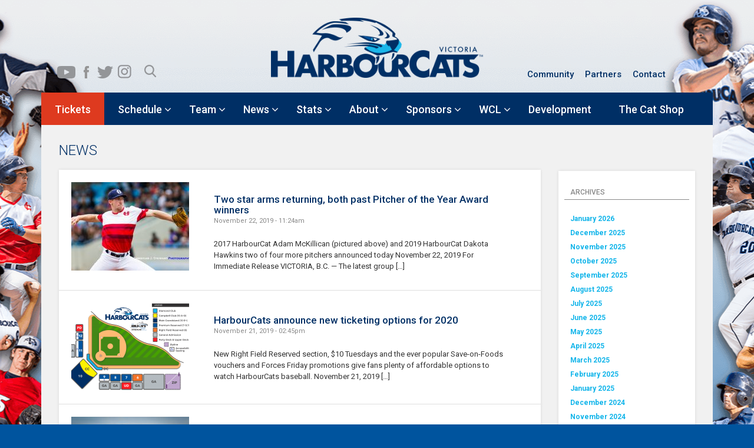

--- FILE ---
content_type: text/html; charset=UTF-8
request_url: https://harbourcats.com/2019/11/
body_size: 24344
content:
<!DOCTYPE html>

        <head><meta http-equiv="Content-Type" content="text/html; charset=utf-8">
       
        <meta name="viewport" content="width=device-width, initial-scale=1.0" />
        <title>
        November 2019 - Victoria HarbourCats        </title>
        <meta name="keywords" content="harbourcats, victoria, canada, softball, baseball, players, teams, tickets, games, calendar" />
        <link rel="profile" href="http://gmpg.org/xfn/11" />
        <link rel="pingback" href="https://harbourcats.com/xmlrpc.php" />
                        <!--[if lt IE 9]>
<script src="https://harbourcats.com/wp-content/themes/harbourcats/js/html5.js" type="text/javascript"></script>
<![endif]-->

        <link rel="stylesheet" href="//code.jquery.com/ui/1.11.4/themes/smoothness/jquery-ui.css">
        <link href='https://fonts.googleapis.com/css?family=Roboto:400,500,300,700' rel='stylesheet' type='text/css'>
        <link href='https://fonts.googleapis.com/css?family=Open+Sans:400,600,700' rel='stylesheet' type='text/css'>
        <link href="https://harbourcats.com/wp-content/themes/harbourcats/css/bootstrap.css" rel="stylesheet" type="text/css" >
        <link href="https://harbourcats.com/wp-content/themes/harbourcats/css/jquery.bxslider.css" rel="stylesheet" type="text/css" >
        <link href="https://harbourcats.com/wp-content/themes/harbourcats/css/style.css" rel="stylesheet" type="text/css" >
        <script src="https://harbourcats.com/wp-content/themes/harbourcats/js/bootstrap.js" type="text/javascript" ></script>
        <script type="text/javascript" src="https://ajax.googleapis.com/ajax/libs/jquery/1.9.1/jquery.min.js"></script>
        <script src="//code.jquery.com/ui/1.11.4/jquery-ui.js"></script>
        <script src="https://harbourcats.com/wp-content/themes/harbourcats/js/jquery.bxslider.min.js" type="text/javascript" ></script>
        <script type="text/javascript" src="https://harbourcats.com/wp-content/themes/harbourcats/js/jquery.downCount.js"></script>
        <link href="https://harbourcats.com/wp-content/themes/harbourcats/css/magnific-popup.css" rel="stylesheet">
        <script src="https://harbourcats.com/wp-content/themes/harbourcats/js/jquery.magnific-popup.min.js"></script>
        <script>
$(function() {

//Tabs Activate
$( "#tabs, #leadertab" ).tabs();


//bx slider Home page Featured Slider
$('.bxslider').bxSlider({
  mode: 'fade',
  auto: true,
   
  
});

//bx slider Sponsor Slider
$('.sidebarsponsor').bxSlider({
  mode: 'fade',
  auto: true,
  pager: false
  
});

//event Slider
$('.eventslider').bxSlider({
  minSlides: 4,
  maxSlides: 4,
  moveSlides: 1,
  slideWidth: 366,
  slideMargin: 10,
  pager: false,
  mode: 'vertical',
  controls: true,
  auto:false,
  touchEnabled : false,
 
});

//event Slider
$('.bioslider').bxSlider({
  minSlides: 2,
  maxSlides: 6,
  slideWidth: 185,
  slideMargin: 0,
  pager: false
});


 


jQuery('.photgalleryLightboxes').each(function() { // the containers for all your galleries
    jQuery(this).magnificPopup({
        delegate: 'a', // the selector for gallery item
        type: 'image',
        gallery: {
          enabled:true
        }
    });
});


});




</script>
        <link rel="stylesheet" type="text/css" href="https://harbourcats.com/wp-content/themes/harbourcats/css/serchbox-component.css" />
        <script src="https://harbourcats.com/wp-content/themes/harbourcats/js/modernizr.custom.js"></script>
        <meta name='robots' content='noindex, follow' />
	<style>img:is([sizes="auto" i], [sizes^="auto," i]) { contain-intrinsic-size: 3000px 1500px }</style>
	
<!-- Google Tag Manager for WordPress by gtm4wp.com -->
<script data-cfasync="false" data-pagespeed-no-defer>
	var gtm4wp_datalayer_name = "dataLayer";
	var dataLayer = dataLayer || [];
</script>
<!-- End Google Tag Manager for WordPress by gtm4wp.com -->
	<!-- This site is optimized with the Yoast SEO plugin v26.8 - https://yoast.com/product/yoast-seo-wordpress/ -->
	<title>November 2019 - Victoria HarbourCats</title>
	<meta property="og:locale" content="en_US" />
	<meta property="og:type" content="website" />
	<meta property="og:title" content="November 2019 - Victoria HarbourCats" />
	<meta property="og:url" content="https://harbourcats.com/2019/11/" />
	<meta property="og:site_name" content="Victoria HarbourCats" />
	<meta property="og:image" content="https://harbourcats.com/wp-content/uploads/2016/05/harbourcats-victoria-baseball-og-13.png" />
	<meta property="og:image:width" content="1201" />
	<meta property="og:image:height" content="631" />
	<meta property="og:image:type" content="image/png" />
	<meta name="twitter:card" content="summary_large_image" />
	<meta name="twitter:site" content="@harbourcats" />
	<script type="application/ld+json" class="yoast-schema-graph">{"@context":"https://schema.org","@graph":[{"@type":"CollectionPage","@id":"https://harbourcats.com/2019/11/","url":"https://harbourcats.com/2019/11/","name":"November 2019 - Victoria HarbourCats","isPartOf":{"@id":"https://harbourcats.com/#website"},"primaryImageOfPage":{"@id":"https://harbourcats.com/2019/11/#primaryimage"},"image":{"@id":"https://harbourcats.com/2019/11/#primaryimage"},"thumbnailUrl":"https://harbourcats.com/wp-content/uploads/2017/06/1DX_4467.jpg","breadcrumb":{"@id":"https://harbourcats.com/2019/11/#breadcrumb"},"inLanguage":"en-US"},{"@type":"ImageObject","inLanguage":"en-US","@id":"https://harbourcats.com/2019/11/#primaryimage","url":"https://harbourcats.com/wp-content/uploads/2017/06/1DX_4467.jpg","contentUrl":"https://harbourcats.com/wp-content/uploads/2017/06/1DX_4467.jpg","width":2048,"height":1365,"caption":"Adam McKillican was simply brilliant for the HarbourCats Monday, going 6.2 innings, retiring 17 in a row at one point and allowing just a single hit, while striking out four (Photo: Christian J. Stewart)"},{"@type":"BreadcrumbList","@id":"https://harbourcats.com/2019/11/#breadcrumb","itemListElement":[{"@type":"ListItem","position":1,"name":"Home","item":"https://harbourcats.com/"},{"@type":"ListItem","position":2,"name":"Archives for November 2019"}]},{"@type":"WebSite","@id":"https://harbourcats.com/#website","url":"https://harbourcats.com/","name":"Victoria HarbourCats","description":"","potentialAction":[{"@type":"SearchAction","target":{"@type":"EntryPoint","urlTemplate":"https://harbourcats.com/?s={search_term_string}"},"query-input":{"@type":"PropertyValueSpecification","valueRequired":true,"valueName":"search_term_string"}}],"inLanguage":"en-US"}]}</script>
	<!-- / Yoast SEO plugin. -->


<link rel='dns-prefetch' href='//doavub8d2uzrx.cloudfront.net' />
<link rel='dns-prefetch' href='//maps.googleapis.com' />
<link rel='dns-prefetch' href='//stats.wp.com' />
<link rel='dns-prefetch' href='//maxcdn.bootstrapcdn.com' />
<link rel="alternate" type="application/rss+xml" title="Victoria HarbourCats &raquo; Feed" href="https://harbourcats.com/feed/" />
<link rel="alternate" type="application/rss+xml" title="Victoria HarbourCats &raquo; Comments Feed" href="https://harbourcats.com/comments/feed/" />
<link rel="alternate" type="text/calendar" title="Victoria HarbourCats &raquo; iCal Feed" href="https://harbourcats.com/calendar/?ical=1" />
<script type="text/javascript">
/* <![CDATA[ */
window._wpemojiSettings = {"baseUrl":"https:\/\/s.w.org\/images\/core\/emoji\/16.0.1\/72x72\/","ext":".png","svgUrl":"https:\/\/s.w.org\/images\/core\/emoji\/16.0.1\/svg\/","svgExt":".svg","source":{"concatemoji":"https:\/\/harbourcats.com\/wp-includes\/js\/wp-emoji-release.min.js?ver=96f31d7853f1460d9d15ed12c0a4281e"}};
/*! This file is auto-generated */
!function(s,n){var o,i,e;function c(e){try{var t={supportTests:e,timestamp:(new Date).valueOf()};sessionStorage.setItem(o,JSON.stringify(t))}catch(e){}}function p(e,t,n){e.clearRect(0,0,e.canvas.width,e.canvas.height),e.fillText(t,0,0);var t=new Uint32Array(e.getImageData(0,0,e.canvas.width,e.canvas.height).data),a=(e.clearRect(0,0,e.canvas.width,e.canvas.height),e.fillText(n,0,0),new Uint32Array(e.getImageData(0,0,e.canvas.width,e.canvas.height).data));return t.every(function(e,t){return e===a[t]})}function u(e,t){e.clearRect(0,0,e.canvas.width,e.canvas.height),e.fillText(t,0,0);for(var n=e.getImageData(16,16,1,1),a=0;a<n.data.length;a++)if(0!==n.data[a])return!1;return!0}function f(e,t,n,a){switch(t){case"flag":return n(e,"\ud83c\udff3\ufe0f\u200d\u26a7\ufe0f","\ud83c\udff3\ufe0f\u200b\u26a7\ufe0f")?!1:!n(e,"\ud83c\udde8\ud83c\uddf6","\ud83c\udde8\u200b\ud83c\uddf6")&&!n(e,"\ud83c\udff4\udb40\udc67\udb40\udc62\udb40\udc65\udb40\udc6e\udb40\udc67\udb40\udc7f","\ud83c\udff4\u200b\udb40\udc67\u200b\udb40\udc62\u200b\udb40\udc65\u200b\udb40\udc6e\u200b\udb40\udc67\u200b\udb40\udc7f");case"emoji":return!a(e,"\ud83e\udedf")}return!1}function g(e,t,n,a){var r="undefined"!=typeof WorkerGlobalScope&&self instanceof WorkerGlobalScope?new OffscreenCanvas(300,150):s.createElement("canvas"),o=r.getContext("2d",{willReadFrequently:!0}),i=(o.textBaseline="top",o.font="600 32px Arial",{});return e.forEach(function(e){i[e]=t(o,e,n,a)}),i}function t(e){var t=s.createElement("script");t.src=e,t.defer=!0,s.head.appendChild(t)}"undefined"!=typeof Promise&&(o="wpEmojiSettingsSupports",i=["flag","emoji"],n.supports={everything:!0,everythingExceptFlag:!0},e=new Promise(function(e){s.addEventListener("DOMContentLoaded",e,{once:!0})}),new Promise(function(t){var n=function(){try{var e=JSON.parse(sessionStorage.getItem(o));if("object"==typeof e&&"number"==typeof e.timestamp&&(new Date).valueOf()<e.timestamp+604800&&"object"==typeof e.supportTests)return e.supportTests}catch(e){}return null}();if(!n){if("undefined"!=typeof Worker&&"undefined"!=typeof OffscreenCanvas&&"undefined"!=typeof URL&&URL.createObjectURL&&"undefined"!=typeof Blob)try{var e="postMessage("+g.toString()+"("+[JSON.stringify(i),f.toString(),p.toString(),u.toString()].join(",")+"));",a=new Blob([e],{type:"text/javascript"}),r=new Worker(URL.createObjectURL(a),{name:"wpTestEmojiSupports"});return void(r.onmessage=function(e){c(n=e.data),r.terminate(),t(n)})}catch(e){}c(n=g(i,f,p,u))}t(n)}).then(function(e){for(var t in e)n.supports[t]=e[t],n.supports.everything=n.supports.everything&&n.supports[t],"flag"!==t&&(n.supports.everythingExceptFlag=n.supports.everythingExceptFlag&&n.supports[t]);n.supports.everythingExceptFlag=n.supports.everythingExceptFlag&&!n.supports.flag,n.DOMReady=!1,n.readyCallback=function(){n.DOMReady=!0}}).then(function(){return e}).then(function(){var e;n.supports.everything||(n.readyCallback(),(e=n.source||{}).concatemoji?t(e.concatemoji):e.wpemoji&&e.twemoji&&(t(e.twemoji),t(e.wpemoji)))}))}((window,document),window._wpemojiSettings);
/* ]]> */
</script>
<style type="text/css">
.hasCountdown{text-shadow:transparent 0 1px 1px;overflow:hidden;padding:5px}
.countdown_rtl{direction:rtl}
.countdown_holding span{background-color:#ccc}
.countdown_row{clear:both;width:100%;text-align:center}
.countdown_show1 .countdown_section{width:98%}
.countdown_show2 .countdown_section{width:48%}
.countdown_show3 .countdown_section{width:32.5%}
.countdown_show4 .countdown_section{width:24.5%}
.countdown_show5 .countdown_section{width:19.5%}
.countdown_show6 .countdown_section{width:16.25%}
.countdown_show7 .countdown_section{width:14%}
.countdown_section{display:block;float:left;font-size:75%;text-align:center;margin:3px 0}
.countdown_amount{font-size:200%}
.countdown_descr{display:block;width:100%}
a.countdown_infolink{display:block;border-radius:10px;width:14px;height:13px;float:right;font-size:9px;line-height:13px;font-weight:700;text-align:center;position:relative;top:-15px;border:1px solid}
#countdown-preview{padding:10px}
#shailan-countdown-3,.shailan-countdown-3.hasCountdown{background-color:#13B5EA;color:#FFFFFF;margin:0px auto;}#shailan-countdown-3,.shailan-countdown-3.hasCountdown a{color:#FFFFFF;}</style>
<link rel='stylesheet' id='mb.miniAudioPlayer.css-css' href='https://harbourcats.com/wp-content/plugins/wp-miniaudioplayer/css/miniplayer.css?ver=1.9.7' type='text/css' media='screen' />
<link rel='stylesheet' id='jrsm-css-css' href='https://harbourcats.com/wp-content/plugins/jquery-responsive-select-menu/jrsm.css?ver=96f31d7853f1460d9d15ed12c0a4281e' type='text/css' media='all' />
<style id='jrsm-css-inline-css' type='text/css'>

		@media (max-width: 768px) {
			
			.jquery .secondaynavOuter ul {
				display: none !important;
			}

			.jquery-responsive-select-menu {
				display: inline-block;
		    	max-width: 100%;
			}

		}
</style>
<link rel='stylesheet' id='showpass-font-awesome-css' href='https://maxcdn.bootstrapcdn.com/font-awesome/4.6.1/css/font-awesome.min.css' type='text/css' media='all' />
<link rel='stylesheet' id='showpass-style-css' href='https://harbourcats.com/wp-content/plugins/showpass/css/showpass-style.css?ver=4.0.7' type='text/css' media='all' />
<link rel='stylesheet' id='showpass-flex-box-css' href='https://harbourcats.com/wp-content/plugins/showpass/css/showpass-flex-box.css?ver=4.0.7' type='text/css' media='all' />
<style id='wp-emoji-styles-inline-css' type='text/css'>

	img.wp-smiley, img.emoji {
		display: inline !important;
		border: none !important;
		box-shadow: none !important;
		height: 1em !important;
		width: 1em !important;
		margin: 0 0.07em !important;
		vertical-align: -0.1em !important;
		background: none !important;
		padding: 0 !important;
	}
</style>
<link rel='stylesheet' id='wp-block-library-css' href='https://harbourcats.com/wp-includes/css/dist/block-library/style.min.css?ver=96f31d7853f1460d9d15ed12c0a4281e' type='text/css' media='all' />
<style id='classic-theme-styles-inline-css' type='text/css'>
/*! This file is auto-generated */
.wp-block-button__link{color:#fff;background-color:#32373c;border-radius:9999px;box-shadow:none;text-decoration:none;padding:calc(.667em + 2px) calc(1.333em + 2px);font-size:1.125em}.wp-block-file__button{background:#32373c;color:#fff;text-decoration:none}
</style>
<link rel='stylesheet' id='create-block-showpass-wordpress-blocks-block-style-css' href='https://harbourcats.com/wp-content/plugins/showpass/build-blocks/style-index.css?ver=1768513587' type='text/css' media='' />
<link rel='stylesheet' id='uji_countdown-uji-style-css-css' href='https://harbourcats.com/wp-content/plugins/uji-countdown/dist/style-ujicount.css' type='text/css' media='all' />
<link rel='stylesheet' id='mediaelement-css' href='https://harbourcats.com/wp-includes/js/mediaelement/mediaelementplayer-legacy.min.css?ver=4.2.17' type='text/css' media='all' />
<link rel='stylesheet' id='wp-mediaelement-css' href='https://harbourcats.com/wp-includes/js/mediaelement/wp-mediaelement.min.css?ver=96f31d7853f1460d9d15ed12c0a4281e' type='text/css' media='all' />
<style id='jetpack-sharing-buttons-style-inline-css' type='text/css'>
.jetpack-sharing-buttons__services-list{display:flex;flex-direction:row;flex-wrap:wrap;gap:0;list-style-type:none;margin:5px;padding:0}.jetpack-sharing-buttons__services-list.has-small-icon-size{font-size:12px}.jetpack-sharing-buttons__services-list.has-normal-icon-size{font-size:16px}.jetpack-sharing-buttons__services-list.has-large-icon-size{font-size:24px}.jetpack-sharing-buttons__services-list.has-huge-icon-size{font-size:36px}@media print{.jetpack-sharing-buttons__services-list{display:none!important}}.editor-styles-wrapper .wp-block-jetpack-sharing-buttons{gap:0;padding-inline-start:0}ul.jetpack-sharing-buttons__services-list.has-background{padding:1.25em 2.375em}
</style>
<link rel='stylesheet' id='me-spr-block-styles-css' href='https://harbourcats.com/wp-content/plugins/simple-post-redirect//css/block-styles.min.css?ver=96f31d7853f1460d9d15ed12c0a4281e' type='text/css' media='all' />
<style id='global-styles-inline-css' type='text/css'>
:root{--wp--preset--aspect-ratio--square: 1;--wp--preset--aspect-ratio--4-3: 4/3;--wp--preset--aspect-ratio--3-4: 3/4;--wp--preset--aspect-ratio--3-2: 3/2;--wp--preset--aspect-ratio--2-3: 2/3;--wp--preset--aspect-ratio--16-9: 16/9;--wp--preset--aspect-ratio--9-16: 9/16;--wp--preset--color--black: #000000;--wp--preset--color--cyan-bluish-gray: #abb8c3;--wp--preset--color--white: #ffffff;--wp--preset--color--pale-pink: #f78da7;--wp--preset--color--vivid-red: #cf2e2e;--wp--preset--color--luminous-vivid-orange: #ff6900;--wp--preset--color--luminous-vivid-amber: #fcb900;--wp--preset--color--light-green-cyan: #7bdcb5;--wp--preset--color--vivid-green-cyan: #00d084;--wp--preset--color--pale-cyan-blue: #8ed1fc;--wp--preset--color--vivid-cyan-blue: #0693e3;--wp--preset--color--vivid-purple: #9b51e0;--wp--preset--gradient--vivid-cyan-blue-to-vivid-purple: linear-gradient(135deg,rgba(6,147,227,1) 0%,rgb(155,81,224) 100%);--wp--preset--gradient--light-green-cyan-to-vivid-green-cyan: linear-gradient(135deg,rgb(122,220,180) 0%,rgb(0,208,130) 100%);--wp--preset--gradient--luminous-vivid-amber-to-luminous-vivid-orange: linear-gradient(135deg,rgba(252,185,0,1) 0%,rgba(255,105,0,1) 100%);--wp--preset--gradient--luminous-vivid-orange-to-vivid-red: linear-gradient(135deg,rgba(255,105,0,1) 0%,rgb(207,46,46) 100%);--wp--preset--gradient--very-light-gray-to-cyan-bluish-gray: linear-gradient(135deg,rgb(238,238,238) 0%,rgb(169,184,195) 100%);--wp--preset--gradient--cool-to-warm-spectrum: linear-gradient(135deg,rgb(74,234,220) 0%,rgb(151,120,209) 20%,rgb(207,42,186) 40%,rgb(238,44,130) 60%,rgb(251,105,98) 80%,rgb(254,248,76) 100%);--wp--preset--gradient--blush-light-purple: linear-gradient(135deg,rgb(255,206,236) 0%,rgb(152,150,240) 100%);--wp--preset--gradient--blush-bordeaux: linear-gradient(135deg,rgb(254,205,165) 0%,rgb(254,45,45) 50%,rgb(107,0,62) 100%);--wp--preset--gradient--luminous-dusk: linear-gradient(135deg,rgb(255,203,112) 0%,rgb(199,81,192) 50%,rgb(65,88,208) 100%);--wp--preset--gradient--pale-ocean: linear-gradient(135deg,rgb(255,245,203) 0%,rgb(182,227,212) 50%,rgb(51,167,181) 100%);--wp--preset--gradient--electric-grass: linear-gradient(135deg,rgb(202,248,128) 0%,rgb(113,206,126) 100%);--wp--preset--gradient--midnight: linear-gradient(135deg,rgb(2,3,129) 0%,rgb(40,116,252) 100%);--wp--preset--font-size--small: 13px;--wp--preset--font-size--medium: 20px;--wp--preset--font-size--large: 36px;--wp--preset--font-size--x-large: 42px;--wp--preset--spacing--20: 0.44rem;--wp--preset--spacing--30: 0.67rem;--wp--preset--spacing--40: 1rem;--wp--preset--spacing--50: 1.5rem;--wp--preset--spacing--60: 2.25rem;--wp--preset--spacing--70: 3.38rem;--wp--preset--spacing--80: 5.06rem;--wp--preset--shadow--natural: 6px 6px 9px rgba(0, 0, 0, 0.2);--wp--preset--shadow--deep: 12px 12px 50px rgba(0, 0, 0, 0.4);--wp--preset--shadow--sharp: 6px 6px 0px rgba(0, 0, 0, 0.2);--wp--preset--shadow--outlined: 6px 6px 0px -3px rgba(255, 255, 255, 1), 6px 6px rgba(0, 0, 0, 1);--wp--preset--shadow--crisp: 6px 6px 0px rgba(0, 0, 0, 1);}:where(.is-layout-flex){gap: 0.5em;}:where(.is-layout-grid){gap: 0.5em;}body .is-layout-flex{display: flex;}.is-layout-flex{flex-wrap: wrap;align-items: center;}.is-layout-flex > :is(*, div){margin: 0;}body .is-layout-grid{display: grid;}.is-layout-grid > :is(*, div){margin: 0;}:where(.wp-block-columns.is-layout-flex){gap: 2em;}:where(.wp-block-columns.is-layout-grid){gap: 2em;}:where(.wp-block-post-template.is-layout-flex){gap: 1.25em;}:where(.wp-block-post-template.is-layout-grid){gap: 1.25em;}.has-black-color{color: var(--wp--preset--color--black) !important;}.has-cyan-bluish-gray-color{color: var(--wp--preset--color--cyan-bluish-gray) !important;}.has-white-color{color: var(--wp--preset--color--white) !important;}.has-pale-pink-color{color: var(--wp--preset--color--pale-pink) !important;}.has-vivid-red-color{color: var(--wp--preset--color--vivid-red) !important;}.has-luminous-vivid-orange-color{color: var(--wp--preset--color--luminous-vivid-orange) !important;}.has-luminous-vivid-amber-color{color: var(--wp--preset--color--luminous-vivid-amber) !important;}.has-light-green-cyan-color{color: var(--wp--preset--color--light-green-cyan) !important;}.has-vivid-green-cyan-color{color: var(--wp--preset--color--vivid-green-cyan) !important;}.has-pale-cyan-blue-color{color: var(--wp--preset--color--pale-cyan-blue) !important;}.has-vivid-cyan-blue-color{color: var(--wp--preset--color--vivid-cyan-blue) !important;}.has-vivid-purple-color{color: var(--wp--preset--color--vivid-purple) !important;}.has-black-background-color{background-color: var(--wp--preset--color--black) !important;}.has-cyan-bluish-gray-background-color{background-color: var(--wp--preset--color--cyan-bluish-gray) !important;}.has-white-background-color{background-color: var(--wp--preset--color--white) !important;}.has-pale-pink-background-color{background-color: var(--wp--preset--color--pale-pink) !important;}.has-vivid-red-background-color{background-color: var(--wp--preset--color--vivid-red) !important;}.has-luminous-vivid-orange-background-color{background-color: var(--wp--preset--color--luminous-vivid-orange) !important;}.has-luminous-vivid-amber-background-color{background-color: var(--wp--preset--color--luminous-vivid-amber) !important;}.has-light-green-cyan-background-color{background-color: var(--wp--preset--color--light-green-cyan) !important;}.has-vivid-green-cyan-background-color{background-color: var(--wp--preset--color--vivid-green-cyan) !important;}.has-pale-cyan-blue-background-color{background-color: var(--wp--preset--color--pale-cyan-blue) !important;}.has-vivid-cyan-blue-background-color{background-color: var(--wp--preset--color--vivid-cyan-blue) !important;}.has-vivid-purple-background-color{background-color: var(--wp--preset--color--vivid-purple) !important;}.has-black-border-color{border-color: var(--wp--preset--color--black) !important;}.has-cyan-bluish-gray-border-color{border-color: var(--wp--preset--color--cyan-bluish-gray) !important;}.has-white-border-color{border-color: var(--wp--preset--color--white) !important;}.has-pale-pink-border-color{border-color: var(--wp--preset--color--pale-pink) !important;}.has-vivid-red-border-color{border-color: var(--wp--preset--color--vivid-red) !important;}.has-luminous-vivid-orange-border-color{border-color: var(--wp--preset--color--luminous-vivid-orange) !important;}.has-luminous-vivid-amber-border-color{border-color: var(--wp--preset--color--luminous-vivid-amber) !important;}.has-light-green-cyan-border-color{border-color: var(--wp--preset--color--light-green-cyan) !important;}.has-vivid-green-cyan-border-color{border-color: var(--wp--preset--color--vivid-green-cyan) !important;}.has-pale-cyan-blue-border-color{border-color: var(--wp--preset--color--pale-cyan-blue) !important;}.has-vivid-cyan-blue-border-color{border-color: var(--wp--preset--color--vivid-cyan-blue) !important;}.has-vivid-purple-border-color{border-color: var(--wp--preset--color--vivid-purple) !important;}.has-vivid-cyan-blue-to-vivid-purple-gradient-background{background: var(--wp--preset--gradient--vivid-cyan-blue-to-vivid-purple) !important;}.has-light-green-cyan-to-vivid-green-cyan-gradient-background{background: var(--wp--preset--gradient--light-green-cyan-to-vivid-green-cyan) !important;}.has-luminous-vivid-amber-to-luminous-vivid-orange-gradient-background{background: var(--wp--preset--gradient--luminous-vivid-amber-to-luminous-vivid-orange) !important;}.has-luminous-vivid-orange-to-vivid-red-gradient-background{background: var(--wp--preset--gradient--luminous-vivid-orange-to-vivid-red) !important;}.has-very-light-gray-to-cyan-bluish-gray-gradient-background{background: var(--wp--preset--gradient--very-light-gray-to-cyan-bluish-gray) !important;}.has-cool-to-warm-spectrum-gradient-background{background: var(--wp--preset--gradient--cool-to-warm-spectrum) !important;}.has-blush-light-purple-gradient-background{background: var(--wp--preset--gradient--blush-light-purple) !important;}.has-blush-bordeaux-gradient-background{background: var(--wp--preset--gradient--blush-bordeaux) !important;}.has-luminous-dusk-gradient-background{background: var(--wp--preset--gradient--luminous-dusk) !important;}.has-pale-ocean-gradient-background{background: var(--wp--preset--gradient--pale-ocean) !important;}.has-electric-grass-gradient-background{background: var(--wp--preset--gradient--electric-grass) !important;}.has-midnight-gradient-background{background: var(--wp--preset--gradient--midnight) !important;}.has-small-font-size{font-size: var(--wp--preset--font-size--small) !important;}.has-medium-font-size{font-size: var(--wp--preset--font-size--medium) !important;}.has-large-font-size{font-size: var(--wp--preset--font-size--large) !important;}.has-x-large-font-size{font-size: var(--wp--preset--font-size--x-large) !important;}
:where(.wp-block-post-template.is-layout-flex){gap: 1.25em;}:where(.wp-block-post-template.is-layout-grid){gap: 1.25em;}
:where(.wp-block-columns.is-layout-flex){gap: 2em;}:where(.wp-block-columns.is-layout-grid){gap: 2em;}
:root :where(.wp-block-pullquote){font-size: 1.5em;line-height: 1.6;}
</style>
<link rel='stylesheet' id='advpsStyleSheet-css' href='https://harbourcats.com/wp-content/plugins/advanced-post-slider/advps-style.css?ver=96f31d7853f1460d9d15ed12c0a4281e' type='text/css' media='all' />
<link rel='stylesheet' id='contact-form-7-css' href='https://harbourcats.com/wp-content/plugins/contact-form-7/includes/css/styles.css?ver=6.1.1' type='text/css' media='all' />
<link rel='stylesheet' id='style.css-css' href='https://harbourcats.com/wp-content/themes/harbourcats/style.css?ver=96f31d7853f1460d9d15ed12c0a4281e' type='text/css' media='all' />
<link rel='stylesheet' id='tablepress-default-css' href='https://harbourcats.com/wp-content/plugins/tablepress/css/build/default.css?ver=3.2.1' type='text/css' media='all' />
<link rel='stylesheet' id='ubermenu-css' href='https://harbourcats.com/wp-content/plugins/ubermenu/pro/assets/css/ubermenu.min.css?ver=3.2.4' type='text/css' media='all' />
<link rel='stylesheet' id='ubermenu-font-awesome-css' href='https://harbourcats.com/wp-content/plugins/ubermenu/assets/css/fontawesome/css/font-awesome.min.css?ver=4.3' type='text/css' media='all' />
<script type="text/javascript" src="https://harbourcats.com/wp-includes/js/jquery/jquery.min.js?ver=3.7.1" id="jquery-core-js"></script>
<script type="text/javascript" src="https://harbourcats.com/wp-includes/js/jquery/jquery-migrate.min.js?ver=3.4.1" id="jquery-migrate-js"></script>
<script type="text/javascript" src="https://harbourcats.com/wp-content/plugins/wp-miniaudioplayer/js/jquery.mb.miniAudioPlayer.js?ver=1.9.7" id="mb.miniAudioPlayer-js"></script>
<script type="text/javascript" src="https://harbourcats.com/wp-content/plugins/wp-miniaudioplayer/js/map_overwrite_default_me.js?ver=1.9.7" id="map_overwrite_default_me-js"></script>
<script type="text/javascript" id="jrsm-jquery-js-extra">
/* <![CDATA[ */
var jrsm_params = {"containers":".secondaynavOuter","width":"768","firstItem":"","indent":"-","showCurrentPage":"","hideEmptyLinks":"","disableEmptyLinks":""};
/* ]]> */
</script>
<script type="text/javascript" src="https://harbourcats.com/wp-content/plugins/jquery-responsive-select-menu/jrsm-jquery.js?ver=96f31d7853f1460d9d15ed12c0a4281e" id="jrsm-jquery-js"></script>
<script type="text/javascript" src="https://doavub8d2uzrx.cloudfront.net/static/platform/sdk/sdk.js?ver=4.0.7" id="showpass-sdk-js"></script>
<script type="text/javascript" src="https://harbourcats.com/wp-content/plugins/advanced-post-slider/js/advps.frnt.script.js?ver=96f31d7853f1460d9d15ed12c0a4281e" id="advps_front_script-js"></script>
<script type="text/javascript" src="https://harbourcats.com/wp-content/plugins/advanced-post-slider/bxslider/jquery.bxslider.min.js?ver=96f31d7853f1460d9d15ed12c0a4281e" id="advps_jbx-js"></script>
<link rel="https://api.w.org/" href="https://harbourcats.com/wp-json/" /><link rel="EditURI" type="application/rsd+xml" title="RSD" href="https://harbourcats.com/xmlrpc.php?rsd" />

<style id="ubermenu-custom-generated-css">
/** UberMenu Custom Menu Styles (Customizer) **/
/* main */
.ubermenu-main .ubermenu-row { max-width:277px; margin-left:auto; margin-right:auto; }
.ubermenu-main.ubermenu-transition-fade .ubermenu-item .ubermenu-submenu-drop { margin-top:0; }


/** UberMenu Custom Menu Item Styles (Menu Item Settings) **/
/* 339 */   .ubermenu .ubermenu-submenu.ubermenu-submenu-id-339 { width:250px; min-width:250px; }
/* 2188 */  .ubermenu .ubermenu-item.ubermenu-item-2188 > .ubermenu-target { background:#ffd700; color:#8b7121; }

/* Status: Loaded from Transient */

</style>
<!-- start miniAudioPlayer custom CSS -->

<style id="map_custom_css">
       /* DO NOT REMOVE OR MODIFY */
/*{'skinName': 'mySkin', 'borderRadius': 5, 'main': 'rgb(255, 217, 102)', 'secondary': 'rgb(68, 68, 68)', 'playerPadding': 0}*/
/* END - DO NOT REMOVE OR MODIFY */
/*++++++++++++++++++++++++++++++++++++++++++++++++++
Copyright (c) 2001-2014. Matteo Bicocchi (Pupunzi);
http://pupunzi.com/mb.components/mb.miniAudioPlayer/demo/skinMaker.html

Skin name: mySkin
borderRadius: 5
background: rgb(255, 217, 102)
icons: rgb(68, 68, 68)
border: rgb(55, 55, 55)
borderLeft: rgb(255, 230, 153)
borderRight: rgb(255, 204, 51)
mute: rgba(68, 68, 68, 0.4)
download: rgba(255, 217, 102, 0.4)
downloadHover: rgb(255, 217, 102)
++++++++++++++++++++++++++++++++++++++++++++++++++*/

/* Older browser (IE8) - not supporting rgba() */
.mbMiniPlayer.mySkin .playerTable span{background-color:#ffd966}
.mbMiniPlayer.mySkin .playerTable span.map_play{border-left:1px solid #ffd966;}
.mbMiniPlayer.mySkin .playerTable span.map_volume{border-right:1px solid #ffd966;}
.mbMiniPlayer.mySkin .playerTable span.map_volume.mute{color: #444444;}
.mbMiniPlayer.mySkin .map_download{color: #444444;}
.mbMiniPlayer.mySkin .map_download:hover{color: #444444;}
.mbMiniPlayer.mySkin .playerTable span{color: #444444;}
.mbMiniPlayer.mySkin .playerTable {border: 1px solid #444444 !important;}

/*++++++++++++++++++++++++++++++++++++++++++++++++*/

.mbMiniPlayer.mySkin .playerTable{background-color:transparent; border-radius:5px !important;}
.mbMiniPlayer.mySkin .playerTable span{background-color:rgb(255, 217, 102); padding:3px !important; font-size: 20px;}
.mbMiniPlayer.mySkin .playerTable span.map_time{ font-size: 12px !important; width: 50px !important}
.mbMiniPlayer.mySkin .playerTable span.map_title{ padding:4px !important}
.mbMiniPlayer.mySkin .playerTable span.map_play{border-left:1px solid rgb(255, 204, 51); border-radius:0 4px 4px 0 !important;}
.mbMiniPlayer.mySkin .playerTable span.map_volume{padding-left:6px !important}
.mbMiniPlayer.mySkin .playerTable span.map_volume{border-right:1px solid rgb(255, 230, 153); border-radius:4px 0 0 4px !important;}
.mbMiniPlayer.mySkin .playerTable span.map_volume.mute{color: rgba(68, 68, 68, 0.4);}
.mbMiniPlayer.mySkin .map_download{color: rgba(255, 217, 102, 0.4);}
.mbMiniPlayer.mySkin .map_download:hover{color: rgb(255, 217, 102);}
.mbMiniPlayer.mySkin .playerTable span{color: rgb(68, 68, 68);text-shadow: none!important;}
.mbMiniPlayer.mySkin .playerTable span{color: rgb(68, 68, 68);}
.mbMiniPlayer.mySkin .playerTable {border: 1px solid rgb(55, 55, 55) !important;}
.mbMiniPlayer.mySkin .playerTable span.map_title{color: #000; text-shadow:none!important}
.mbMiniPlayer.mySkin .playerTable .jp-load-bar{background-color:rgba(255, 217, 102, 0.3);}
.mbMiniPlayer.mySkin .playerTable .jp-play-bar{background-color:#ffd966;}
.mbMiniPlayer.mySkin .playerTable span.map_volumeLevel a{background-color:rgb(94, 94, 94); height:80%!important }
.mbMiniPlayer.mySkin .playerTable span.map_volumeLevel a.sel{background-color:#444444;}
.mbMiniPlayer.mySkin  span.map_download{font-size:50px !important;}
/* Wordpress playlist select */
.map_pl_container .pl_item.sel{background-color:#ffd966 !important; color: #444444}
/*++++++++++++++++++++++++++++++++++++++++++++++++*/
       </style>
	
<!-- end miniAudioPlayer custom CSS -->	
<meta name="tec-api-version" content="v1"><meta name="tec-api-origin" content="https://harbourcats.com"><link rel="alternate" href="https://harbourcats.com/wp-json/tribe/events/v1/" />	<style>img#wpstats{display:none}</style>
		
<!-- Google Tag Manager for WordPress by gtm4wp.com -->
<!-- GTM Container placement set to automatic -->
<script data-cfasync="false" data-pagespeed-no-defer type="text/javascript">
	var dataLayer_content = {"visitorLoginState":"logged-out","visitorType":"visitor-logged-out","pagePostType":"post","pagePostType2":"month-post"};
	dataLayer.push( dataLayer_content );
</script>
<script data-cfasync="false" data-pagespeed-no-defer type="text/javascript">
(function(w,d,s,l,i){w[l]=w[l]||[];w[l].push({'gtm.start':
new Date().getTime(),event:'gtm.js'});var f=d.getElementsByTagName(s)[0],
j=d.createElement(s),dl=l!='dataLayer'?'&l='+l:'';j.async=true;j.src=
'//www.googletagmanager.com/gtm.js?id='+i+dl;f.parentNode.insertBefore(j,f);
})(window,document,'script','dataLayer','GTM-M2XCKSL');
</script>
<!-- End Google Tag Manager for WordPress by gtm4wp.com --><!-- All in one Favicon 4.8 --><link rel="shortcut icon" href="http://harbourcats.com/wp-content/uploads/2016/05/favicon.ico" />
<style>.showpass-button { background-color: #13B5EA !important; }.showpass-button:hover { background-color: #13B5EA !important; }.showpass-detail-buy { background-color: #13B5EA !important; }.showpass-detail-buy:hover { background-color: #13B5EA !important; }.showpass-pagination .current { background-color: #13B5EA !important; }.showpass-price-display { color: #13B5EA !important; }.showpass-pagination a:hover, .showpass-pagination button:hover  { color: #13B5EA !important; }</style><style id="sccss">/* Enter Your Custom CSS Here */

.countdownbg1  .homesidebartop { margin-bottom:20px; }
.btnOrange { background-color:#de3a1f; color:#f1f1f1; }
.buytickettextbtn { color:#de3a1f; }
h3.smallHeading a { font-size:10px !important; }

.getlist ul { margin-left:0px; }

.eventslider { list-style:none; }

.tribe-events-title-bar, #tribe-events-header { display:none; }
#tribe-bar-form.tribe-bar-collapse .tribe-bar-views-inner {
    padding: 0px 0 12px !important;
}

.SponsHeading { margin-top:50px; }
.SponsHeading h3 { position:relative; }
.SponsHeading h3:before {     position: absolute;
    top: -44px;
    left: 0px;
    right: 0px;
    width: 100%;
    max-width: 418px;
    margin: 0 auto;
    content: '';
    background: #eae9e9;
    height: 2px; }

.events-archive.events-gridview #tribe-events-content table .type-tribe_events { text-align:center; }

.tribe-events-calendar .buytickettextbtn { 
   
    color: #de391e;
    padding: 2px 6px;
    display: inline-block;
    margin: 10px 0px;
    border-radius: 4px;
	border:1px solid #de391e;
}

.tribe-events-calendar .buytickettextbtn:hover {   background: #de391e; color:#fff; }
#tribe-bar-views .tribe-bar-views-list { background:#00549e; }
#tribe-bar-views .tribe-bar-views-option { color:#fff; }

#tribe-bar-views .tribe-bar-views-option.tribe-bar-active, #tribe-bar-views .tribe-bar-views-option:hover { background:#13b5ea; }

#tribe-bar-views .tribe-bar-views-option { background:none; }

ul.tribe-bar-views-list li { list-style:none; }
#tribe-bar-form, .tribe-bar-views-inner, #tribe-bar-views .tribe-bar-views-list .tribe-bar-views-option a {  background-color:#00549e !important; }

#tribe-bar-views-toggle, .tribe-bar-views span[class^=tribe-icon-], #tribe-bar-views-toggle:after { color:#fff; }
#tribe-bar-views-toggle:focus, #tribe-bar-views-toggle:hover { background: transparent; }

@media(max-width:768px)
{
	#tribe-events-bar { margin-bottom:-80px !important;    min-width: 116px !important; }
	
	dt.no-tribe-events, dd.no-tribe-events { display:none !important; }
	.ml-responsive-table dt, .ml-responsive-table dd, .ml-responsive-table dl:nth-of-type(odd), .ml-responsive-table dl:nth-of-type(even) { background:none !important; }
	.ml-responsive-table dd { border-bottom:1px solid #002f65; padding-bottom:15px; margin-bottom:15px; }
}


@media(max-width:650px)
{

	#tribe-events-content-wrapper h2.tribe-events-page-title, p.tribe-events-back { font-size:14px;padding:28px 0 28px 15px; }
	#tribe-bar-form.tribe-bar-collapse .tribe-bar-views-inner {
    padding: 0px 0 7px !important;
}
	
	#tribe-bar-views-toggle { font-size:13px; }

}
</style>        <script type="text/javascript" src="https://maps.googleapis.com/maps/api/js?sensor=false"></script>
        <script type="text/javascript">
            // When the window has finished loading create our google map below
            google.maps.event.addDomListener(window, 'load', init);
        
            function init() {
                // Basic options for a simple Google Map
                // For more options see: https://developers.google.com/maps/documentation/javascript/reference#MapOptions
                var mapOptions = {
                    // How zoomed in you want the map to start at (always required)
                    zoom: 15,

                    // The latitude and longitude to center the map (always required)
                    center: new google.maps.LatLng(48.430387, -123.3617373), // New York

                    // How you would like to style the map. 
                    // This is where you would paste any style found on Snazzy Maps.
                    styles: [{"featureType":"water","elementType":"geometry","stylers":[{"color":"#e9e9e9"},{"lightness":17}]},{"featureType":"landscape","elementType":"geometry","stylers":[{"color":"#f5f5f5"},{"lightness":20}]},{"featureType":"road.highway","elementType":"geometry.fill","stylers":[{"color":"#ffffff"},{"lightness":17}]},{"featureType":"road.highway","elementType":"geometry.stroke","stylers":[{"color":"#ffffff"},{"lightness":29},{"weight":0.2}]},{"featureType":"road.arterial","elementType":"geometry","stylers":[{"color":"#ffffff"},{"lightness":18}]},{"featureType":"road.local","elementType":"geometry","stylers":[{"color":"#ffffff"},{"lightness":16}]},{"featureType":"poi","elementType":"geometry","stylers":[{"color":"#f5f5f5"},{"lightness":21}]},{"featureType":"poi.park","elementType":"geometry","stylers":[{"color":"#dedede"},{"lightness":21}]},{"elementType":"labels.text.stroke","stylers":[{"visibility":"on"},{"color":"#ffffff"},{"lightness":16}]},{"elementType":"labels.text.fill","stylers":[{"saturation":36},{"color":"#333333"},{"lightness":40}]},{"elementType":"labels.icon","stylers":[{"visibility":"off"}]},{"featureType":"transit","elementType":"geometry","stylers":[{"color":"#f2f2f2"},{"lightness":19}]},{"featureType":"administrative","elementType":"geometry.fill","stylers":[{"color":"#fefefe"},{"lightness":20}]},{"featureType":"administrative","elementType":"geometry.stroke","stylers":[{"color":"#fefefe"},{"lightness":17},{"weight":1.2}]}]
                };

                // Get the HTML DOM element that will contain your map 
                // We are using a div with id="map" seen below in the <body>
                var mapElement = document.getElementById('map');

                // Create the Google Map using our element and options defined above
                var map = new google.maps.Map(mapElement, mapOptions);

                // Let's also add a marker while we're at it
                var marker = new google.maps.Marker({
                    position: new google.maps.LatLng(48.430387, -123.3617373),
                    map: map,
                    title: '101-1814 Vancouver Street, Victoria, BC V8T 5E3'
                });
            }
        </script>
        <script>
  (function(i,s,o,g,r,a,m){i['GoogleAnalyticsObject']=r;i[r]=i[r]||function(){
  (i[r].q=i[r].q||[]).push(arguments)},i[r].l=1*new Date();a=s.createElement(o),
  m=s.getElementsByTagName(o)[0];a.async=1;a.src=g;m.parentNode.insertBefore(a,m)
  })(window,document,'script','https://www.google-analytics.com/analytics.js','ga');

  ga('create', 'UA-49261682-62', 'auto');
  ga('send', 'pageview');

</script>
        </head>

        <body 
	class="archive date wp-theme-harbourcats tribe-no-js">

<div class="mainpagebg">

<div id="fb-root"></div>
<script>(function(d, s, id) {
  var js, fjs = d.getElementsByTagName(s)[0];
  if (d.getElementById(id)) return;
  js = d.createElement(s); js.id = id;
  js.src = "//connect.facebook.net/en_US/sdk.js#xfbml=1&version=v2.5&appId=110978275900452";
  fjs.parentNode.insertBefore(js, fjs);
}(document, 'script', 'facebook-jssdk'));</script>

<div class="burgerTrigger">
<a href="https://harbourcats.com" class="trigerLogo"><img class="mobilestickylogo" src="https://harbourcats.com/wp-content/themes/harbourcats/images/harbourcats-mobile-logo.png" alt="harbourcats-logo"></a>  <a id="nav-expander" class="nav-expander fixed"> <div id="nav-icon1" class=""> <span></span> <span></span> <span></span> </div></a> <div class="clear"></div></div>
<div class="container relative">




<div class="greyheader">
          <div class="row">
          
          
          
          
          <div class="col-md-4"><div class="topSocial">
              
                            
                      <ul class="socialIcons">
            
            <li class='ty'><a target='_blank' href='https://www.youtube.com/channel/UCVW9eG1vtowtEVidQuIm_sQ'><i class='ty'></i></a></li><li class='tfb'><a target='_blank' href='https://www.facebook.com/harbourcats'><i class='tfb'></i></a></li><li class='ttw'><a target='_blank' href='https://twitter.com/harbourcats'><i class='ttw'></i></a></li><li class='tinc'><a target='_blank' href='https://www.instagram.com/harbourcats/'><i class='tinc'></i></a></li>            
                 <!-- <li class="ty"><a href="https://www.youtube.com/channel/UCVW9eG1vtowtEVidQuIm_sQ" target="_blank"></a></li>
                  <li class="tfb"><a href="https://www.facebook.com/HarbourCats/" target="_blank"></a></li>
                  <li class="ttw"><a href="https://twitter.com/harbourcats" target="_blank"></a></li>
                  <li class="tinc"><a href="https://www.instagram.com/harbourcats/" target="_blank"></a></li>
                  <!-- <li class="tg"><a href=""></a></li>-->
                </ul>
                
                                
                
        <div class="searchBoxtop">
                  <div id="sb-search" class="sb-search">
            <form class="searchform" method="get">
                      <input class="sb-search-input" placeholder="Search" type="search" value="" name="s" id="search">
                      <input class="sb-search-submit" type="submit" value="">
                      <span class="sb-icon-search"></span>
                    </form>
          </div>
                </div>
      </div></div>
          <div class="col-md-4 text-center topmainlogo"> <a href="https://harbourcats.com" class="mainlogo"><img src="https://harbourcats.com/wp-content/themes/harbourcats/images/harbourcats-victoria-logo.png" alt="harbourcats-logo" ></a> </div>
          <div class="col-md-4">            <div class="menu-top-menu-container"><ul id="menu-top-menu" class="topnav"><li id="menu-item-729" class="menu-item menu-item-type-post_type menu-item-object-page menu-item-729"><a href="https://harbourcats.com/community/">Community</a></li>
<li id="menu-item-718" class="menu-item menu-item-type-post_type menu-item-object-page menu-item-718"><a href="https://harbourcats.com/charitable-partners/">Partners</a></li>
<li id="menu-item-719" class="menu-item menu-item-type-post_type menu-item-object-page menu-item-719"><a href="https://harbourcats.com/contact/">Contact</a></li>
</ul></div></div>
          
          
          
          
          
          
          
          
<!--    <div class="col-md-6 col-sm-6 col-xs-12 topmainlogo"></div>
    <div class="col-md-6 col-sm-6 col-xs-12">
             
              <div class="clear"></div>
              
            </div>-->
  </div>
        </div>
<div class="containercolorwhite">
<div class="mainNav">
          <nav class="mobileFlyout">

    
    <div class="deskmenu">        
    <!-- UberMenu Content Before --><a href="http://harbourcats.com/"><img alt="harbourcats-logo" src="http://harbourcats.com/wp-content/themes/harbourcats/images/harbourcats-sticky-logo.png" class="stickylogo" ></a><!-- End UberMenu Content Before -->
<!-- UberMenu [Configuration:main] [Theme Loc:primary] [Integration:api] -->
<nav id="ubermenu-main-4-primary" class="ubermenu ubermenu-nojs ubermenu-main ubermenu-menu-4 ubermenu-loc-primary ubermenu-responsive ubermenu-responsive-default ubermenu-responsive-collapse ubermenu-horizontal ubermenu-transition-fade ubermenu-trigger-hover ubermenu-skin-none  ubermenu-bar-align-full ubermenu-items-align-left ubermenu-bound ubermenu-disable-submenu-scroll ubermenu-sub-indicators ubermenu-retractors-responsive"><ul id="ubermenu-nav-main-4-primary" class="ubermenu-nav"><li id="menu-item-145" class="pushleft noarrow ubermenu-item ubermenu-item-type-custom ubermenu-item-object-custom ubermenu-item-has-children ubermenu-item-145 ubermenu-item-level-0 ubermenu-column ubermenu-column-auto ubermenu-has-submenu-drop ubermenu-has-submenu-flyout" ><a class="ubermenu-target ubermenu-item-layout-default ubermenu-item-layout-text_only ticketbtn" href="https://harbourcats.com/ticketinfo/" tabindex="0"><span class="ubermenu-target-title ubermenu-target-text">Tickets</span></a><ul class="ubermenu-submenu ubermenu-submenu-id-145 ubermenu-submenu-type-flyout ubermenu-submenu-drop ubermenu-submenu-align-left_edge_item" ><li id="menu-item-627" class="ubermenu-item ubermenu-item-type-post_type ubermenu-item-object-page ubermenu-item-627 ubermenu-item-auto ubermenu-item-normal ubermenu-item-level-1" ><a class="ubermenu-target ubermenu-item-layout-default ubermenu-item-layout-text_only" href="https://harbourcats.com/single-game/"><span class="ubermenu-target-title ubermenu-target-text">Single Game</span></a></li><li id="menu-item-626" class="ubermenu-item ubermenu-item-type-post_type ubermenu-item-object-page ubermenu-item-626 ubermenu-item-auto ubermenu-item-normal ubermenu-item-level-1" ><a class="ubermenu-target ubermenu-item-layout-default ubermenu-item-layout-text_only" href="https://harbourcats.com/season-tickets/"><span class="ubermenu-target-title ubermenu-target-text">Season Tickets &#8211; BUY NOW FOR 2026!</span></a></li><li id="menu-item-624" class="ubermenu-item ubermenu-item-type-post_type ubermenu-item-object-page ubermenu-item-624 ubermenu-item-auto ubermenu-item-normal ubermenu-item-level-1" ><a class="ubermenu-target ubermenu-item-layout-default ubermenu-item-layout-text_only" href="https://harbourcats.com/packages/"><span class="ubermenu-target-title ubermenu-target-text">12-GAME and SEASON TICKET (32-GAME) FLEX-PACKS &#8211; BUY NOW FOR 2026!</span></a></li><li id="menu-item-625" class="ubermenu-item ubermenu-item-type-post_type ubermenu-item-object-page ubermenu-item-625 ubermenu-item-auto ubermenu-item-normal ubermenu-item-level-1" ><a class="ubermenu-target ubermenu-item-layout-default ubermenu-item-layout-text_only" href="https://harbourcats.com/group-tickets/"><span class="ubermenu-target-title ubermenu-target-text">Group Tickets</span></a></li><li id="menu-item-5353" class="ubermenu-item ubermenu-item-type-post_type ubermenu-item-object-page ubermenu-item-5353 ubermenu-item-auto ubermenu-item-normal ubermenu-item-level-1" ><a class="ubermenu-target ubermenu-item-layout-default ubermenu-item-layout-text_only" href="https://harbourcats.com/group-party-deck-options/"><span class="ubermenu-target-title ubermenu-target-text">Group Party Deck Options</span></a></li><li id="menu-item-5286" class="ubermenu-item ubermenu-item-type-post_type ubermenu-item-object-page ubermenu-item-5286 ubermenu-item-auto ubermenu-item-normal ubermenu-item-level-1" ><a class="ubermenu-target ubermenu-item-layout-default ubermenu-item-layout-text_only" href="https://harbourcats.com/other-ticket-promos-and-options/"><span class="ubermenu-target-title ubermenu-target-text">Other Ticket Promos and Options</span></a></li><li id="menu-item-4989" class="ubermenu-item ubermenu-item-type-post_type ubermenu-item-object-page ubermenu-item-4989 ubermenu-item-auto ubermenu-item-normal ubermenu-item-level-1" ><a class="ubermenu-target ubermenu-item-layout-default ubermenu-item-layout-text_only" href="https://harbourcats.com/where-to-buy/"><span class="ubermenu-target-title ubermenu-target-text">Where to Buy?</span></a></li><li id="menu-item-8926" class="ubermenu-item ubermenu-item-type-post_type ubermenu-item-object-page ubermenu-item-8926 ubermenu-item-auto ubermenu-item-normal ubermenu-item-level-1" ><a class="ubermenu-target ubermenu-item-layout-default ubermenu-item-layout-text_only" href="https://harbourcats.com/accessible-seating/"><span class="ubermenu-target-title ubermenu-target-text">Accessible Seating</span></a></li><li id="menu-item-1987" class="ubermenu-item ubermenu-item-type-post_type ubermenu-item-object-page ubermenu-item-1987 ubermenu-item-auto ubermenu-item-normal ubermenu-item-level-1" ><a class="ubermenu-target ubermenu-item-layout-default ubermenu-item-layout-text_only" href="https://harbourcats.com/ticket-policies/"><span class="ubermenu-target-title ubermenu-target-text">GENERAL TICKET POLICIES</span></a></li><li id="menu-item-2188" class="YellowBtn ubermenu-item ubermenu-item-type-custom ubermenu-item-object-custom ubermenu-item-2188 ubermenu-item-auto ubermenu-item-normal ubermenu-item-level-1" ><a class="ubermenu-target ubermenu-item-layout-default ubermenu-item-layout-text_only" target="_blank" href="https://harbourcats.com/wp-content/uploads/2025/09/2026_ST_MapANDPricing-copy-scaled.png"><span class="ubermenu-target-title ubermenu-target-text">Park Seating Map</span></a></li><li class="ubermenu-retractor ubermenu-retractor-mobile"><i class="fa fa-times"></i> Close</li></ul></li><li id="menu-item-6858" class="ubermenu-item ubermenu-item-type-custom ubermenu-item-object-custom ubermenu-item-has-children ubermenu-item-6858 ubermenu-item-level-0 ubermenu-column ubermenu-column-auto ubermenu-has-submenu-drop ubermenu-has-submenu-flyout" ><a class="ubermenu-target ubermenu-item-layout-default ubermenu-item-layout-text_only" href="https://harbourcats.com/calendar/month/2026-06/" tabindex="0"><span class="ubermenu-target-title ubermenu-target-text">Schedule</span></a><ul class="ubermenu-submenu ubermenu-submenu-id-6858 ubermenu-submenu-type-flyout ubermenu-submenu-drop ubermenu-submenu-align-left_edge_item" ><li id="menu-item-10096" class="ubermenu-item ubermenu-item-type-custom ubermenu-item-object-custom ubermenu-item-10096 ubermenu-item-auto ubermenu-item-normal ubermenu-item-level-1" ><a class="ubermenu-target ubermenu-item-layout-default ubermenu-item-layout-text_only" href="https://harbourcats.com/calendar/month/2026-06/"><span class="ubermenu-target-title ubermenu-target-text">Interactive Calendar</span></a></li><li id="menu-item-18633" class="ubermenu-item ubermenu-item-type-custom ubermenu-item-object-custom ubermenu-item-18633 ubermenu-item-auto ubermenu-item-normal ubermenu-item-level-1" ><a class="ubermenu-target ubermenu-item-layout-default ubermenu-item-layout-text_only" href="https://harbourcats.com/wp-content/uploads/2025/12/calendar_schedule2026-scaled.png"><span class="ubermenu-target-title ubermenu-target-text">2026 Schedule Graphic</span></a></li><li id="menu-item-1276" class="ubermenu-item ubermenu-item-type-custom ubermenu-item-object-custom ubermenu-item-1276 ubermenu-item-auto ubermenu-item-normal ubermenu-item-level-1" ><a class="ubermenu-target ubermenu-item-layout-default ubermenu-item-layout-text_only" target="_blank" href="https://hcats.tv"><span class="ubermenu-target-title ubermenu-target-text">Watch Live</span></a></li><li id="menu-item-904" class="ubermenu-item ubermenu-item-type-post_type ubermenu-item-object-page ubermenu-item-904 ubermenu-item-auto ubermenu-item-normal ubermenu-item-level-1" ><a class="ubermenu-target ubermenu-item-layout-default ubermenu-item-layout-text_only" href="https://harbourcats.com/events-promotions/"><span class="ubermenu-target-title ubermenu-target-text">Events &#038; Promotions</span></a></li><li class="ubermenu-retractor ubermenu-retractor-mobile"><i class="fa fa-times"></i> Close</li></ul></li><li id="menu-item-4665" class="ubermenu-item ubermenu-item-type-custom ubermenu-item-object-custom ubermenu-item-has-children ubermenu-item-4665 ubermenu-item-level-0 ubermenu-column ubermenu-column-auto ubermenu-has-submenu-drop ubermenu-has-submenu-flyout" ><a class="ubermenu-target ubermenu-item-layout-default ubermenu-item-layout-text_only" href="https://harbourcats.com/team_categories/2026-roster/" tabindex="0"><span class="ubermenu-target-title ubermenu-target-text">Team</span></a><ul class="ubermenu-submenu ubermenu-submenu-id-4665 ubermenu-submenu-type-flyout ubermenu-submenu-drop ubermenu-submenu-align-left_edge_item" ><li id="menu-item-339" class="ubermenu-item ubermenu-item-type-custom ubermenu-item-object-custom ubermenu-item-has-children ubermenu-item-339 ubermenu-item-auto ubermenu-item-normal ubermenu-item-level-1 ubermenu-has-submenu-drop ubermenu-has-submenu-flyout" ><a class="ubermenu-target ubermenu-item-layout-default ubermenu-item-layout-text_only" href="https://harbourcats.com/team_categories/2026-roster/"><span class="ubermenu-target-title ubermenu-target-text">Rosters</span></a><ul class="ubermenu-submenu ubermenu-submenu-id-339 ubermenu-submenu-type-flyout ubermenu-submenu-drop ubermenu-submenu-align-left_edge_item" ><li id="menu-item-20003" class="ubermenu-item ubermenu-item-type-taxonomy ubermenu-item-object-team_categories ubermenu-item-20003 ubermenu-item-auto ubermenu-item-normal ubermenu-item-level-2" ><a class="ubermenu-target ubermenu-item-layout-default ubermenu-item-layout-text_only" href="https://harbourcats.com/team_categories/2026-roster/"><span class="ubermenu-target-title ubermenu-target-text">2026 Roster</span></a></li><li id="menu-item-18590" class="ubermenu-item ubermenu-item-type-taxonomy ubermenu-item-object-team_categories ubermenu-item-18590 ubermenu-item-auto ubermenu-item-normal ubermenu-item-level-2" ><a class="ubermenu-target ubermenu-item-layout-default ubermenu-item-layout-text_only" href="https://harbourcats.com/team_categories/2025-roster/"><span class="ubermenu-target-title ubermenu-target-text">2025 Roster</span></a></li><li id="menu-item-16766" class="ubermenu-item ubermenu-item-type-taxonomy ubermenu-item-object-team_categories ubermenu-item-16766 ubermenu-item-auto ubermenu-item-normal ubermenu-item-level-2" ><a class="ubermenu-target ubermenu-item-layout-default ubermenu-item-layout-text_only" href="https://harbourcats.com/team_categories/2024-roster/"><span class="ubermenu-target-title ubermenu-target-text">2024 Roster</span></a></li><li id="menu-item-15282" class="ubermenu-item ubermenu-item-type-taxonomy ubermenu-item-object-team_categories ubermenu-item-15282 ubermenu-item-auto ubermenu-item-normal ubermenu-item-level-2" ><a class="ubermenu-target ubermenu-item-layout-default ubermenu-item-layout-text_only" href="https://harbourcats.com/team_categories/2023-roster/"><span class="ubermenu-target-title ubermenu-target-text">2023 Roster</span></a></li><li id="menu-item-1256" class="ubermenu-item ubermenu-item-type-post_type ubermenu-item-object-page ubermenu-item-1256 ubermenu-item-auto ubermenu-item-normal ubermenu-item-level-2" ><a class="ubermenu-target ubermenu-item-layout-default ubermenu-item-layout-text_only" href="https://harbourcats.com/harbourcats-roster-archives/"><span class="ubermenu-target-title ubermenu-target-text">HarbourCats Roster and Stats Archives</span></a></li><li class="ubermenu-retractor ubermenu-retractor-mobile"><i class="fa fa-times"></i> Close</li></ul></li><li id="menu-item-15648" class="ubermenu-item ubermenu-item-type-post_type ubermenu-item-object-page ubermenu-item-15648 ubermenu-item-auto ubermenu-item-normal ubermenu-item-level-1" ><a class="ubermenu-target ubermenu-item-layout-default ubermenu-item-layout-text_only" href="https://harbourcats.com/affordable-family-fun-with-the-harbourcats/"><span class="ubermenu-target-title ubermenu-target-text">Affordable Family Fun in 2026</span></a></li><li id="menu-item-15533" class="ubermenu-item ubermenu-item-type-custom ubermenu-item-object-custom ubermenu-item-15533 ubermenu-item-auto ubermenu-item-normal ubermenu-item-level-1" ><a class="ubermenu-target ubermenu-item-layout-default ubermenu-item-layout-text_only" target="_blank" href="https://eftc.ca/"><span class="ubermenu-target-title ubermenu-target-text">Youth Development</span></a></li><li id="menu-item-134" class="ubermenu-item ubermenu-item-type-post_type ubermenu-item-object-page ubermenu-item-134 ubermenu-item-auto ubermenu-item-normal ubermenu-item-level-1" ><a class="ubermenu-target ubermenu-item-layout-default ubermenu-item-layout-text_only" href="https://harbourcats.com/team-harbourcats/front-office-staff/"><span class="ubermenu-target-title ubermenu-target-text">Front Office Staff</span></a></li><li id="menu-item-2558" class="ubermenu-item ubermenu-item-type-post_type ubermenu-item-object-page ubermenu-item-2558 ubermenu-item-auto ubermenu-item-normal ubermenu-item-level-1" ><a class="ubermenu-target ubermenu-item-layout-default ubermenu-item-layout-text_only" href="https://harbourcats.com/billet-families/"><span class="ubermenu-target-title ubermenu-target-text">Billet Families</span></a></li><li id="menu-item-1279" class="ubermenu-item ubermenu-item-type-post_type ubermenu-item-object-page ubermenu-item-1279 ubermenu-item-auto ubermenu-item-normal ubermenu-item-level-1" ><a class="ubermenu-target ubermenu-item-layout-default ubermenu-item-layout-text_only" href="https://harbourcats.com/harbourcats-history/"><span class="ubermenu-target-title ubermenu-target-text">HarbourCats History</span></a></li><li id="menu-item-4654" class="ubermenu-item ubermenu-item-type-post_type ubermenu-item-object-page ubermenu-item-4654 ubermenu-item-auto ubermenu-item-normal ubermenu-item-level-1" ><a class="ubermenu-target ubermenu-item-layout-default ubermenu-item-layout-text_only" href="https://harbourcats.com/team-harbourcats/awards/"><span class="ubermenu-target-title ubermenu-target-text">Awards</span></a></li><li id="menu-item-4652" class="ubermenu-item ubermenu-item-type-post_type ubermenu-item-object-page ubermenu-item-4652 ubermenu-item-auto ubermenu-item-normal ubermenu-item-level-1" ><a class="ubermenu-target ubermenu-item-layout-default ubermenu-item-layout-text_only" href="https://harbourcats.com/harbourcats-alumni/"><span class="ubermenu-target-title ubermenu-target-text">HarbourCats Alumni and Team Records</span></a></li><li id="menu-item-4653" class="ubermenu-item ubermenu-item-type-post_type ubermenu-item-object-page ubermenu-item-4653 ubermenu-item-auto ubermenu-item-normal ubermenu-item-level-1" ><a class="ubermenu-target ubermenu-item-layout-default ubermenu-item-layout-text_only" href="https://harbourcats.com/mascot/"><span class="ubermenu-target-title ubermenu-target-text">Mascot</span></a></li><li id="menu-item-14153" class="ubermenu-item ubermenu-item-type-post_type ubermenu-item-object-page ubermenu-item-14153 ubermenu-item-auto ubermenu-item-normal ubermenu-item-level-1" ><a class="ubermenu-target ubermenu-item-layout-default ubermenu-item-layout-text_only" href="https://harbourcats.com/50-50-and-fundraising/"><span class="ubermenu-target-title ubermenu-target-text">50-50 and Fundraising</span></a></li><li id="menu-item-133" class="ubermenu-item ubermenu-item-type-post_type ubermenu-item-object-page ubermenu-item-133 ubermenu-item-auto ubermenu-item-normal ubermenu-item-level-1" ><a class="ubermenu-target ubermenu-item-layout-default ubermenu-item-layout-text_only" href="https://harbourcats.com/team-harbourcats/faq/"><span class="ubermenu-target-title ubermenu-target-text">FAQ</span></a></li><li class="ubermenu-retractor ubermenu-retractor-mobile"><i class="fa fa-times"></i> Close</li></ul></li><li id="menu-item-18963" class="ubermenu-item ubermenu-item-type-taxonomy ubermenu-item-object-category ubermenu-item-has-children ubermenu-item-18963 ubermenu-item-level-0 ubermenu-column ubermenu-column-auto ubermenu-has-submenu-drop ubermenu-has-submenu-flyout" ><a class="ubermenu-target ubermenu-item-layout-default ubermenu-item-layout-text_only" href="https://harbourcats.com/category/press-releases/" tabindex="0"><span class="ubermenu-target-title ubermenu-target-text">News</span></a><ul class="ubermenu-submenu ubermenu-submenu-id-18963 ubermenu-submenu-type-flyout ubermenu-submenu-drop ubermenu-submenu-align-left_edge_item" ><li id="menu-item-176" class="ubermenu-item ubermenu-item-type-taxonomy ubermenu-item-object-category ubermenu-item-176 ubermenu-item-auto ubermenu-item-normal ubermenu-item-level-1" ><a class="ubermenu-target ubermenu-item-layout-default ubermenu-item-layout-text_only" href="https://harbourcats.com/category/press-releases/"><span class="ubermenu-target-title ubermenu-target-text">Press Releases</span></a></li><li class="ubermenu-retractor ubermenu-retractor-mobile"><i class="fa fa-times"></i> Close</li></ul></li><li id="menu-item-192" class="ubermenu-item ubermenu-item-type-custom ubermenu-item-object-custom ubermenu-item-has-children ubermenu-item-192 ubermenu-item-level-0 ubermenu-column ubermenu-column-auto ubermenu-has-submenu-drop ubermenu-has-submenu-flyout" ><a class="ubermenu-target ubermenu-item-layout-default ubermenu-item-layout-text_only" target="_blank" href="https://baseball.pointstreak.com/team_stats.html?teamid=164788&#038;seasonid=34070" tabindex="0"><span class="ubermenu-target-title ubermenu-target-text">Stats</span></a><ul class="ubermenu-submenu ubermenu-submenu-id-192 ubermenu-submenu-type-flyout ubermenu-submenu-drop ubermenu-submenu-align-left_edge_item" ><li id="menu-item-18878" class="ubermenu-item ubermenu-item-type-custom ubermenu-item-object-custom ubermenu-item-18878 ubermenu-item-auto ubermenu-item-normal ubermenu-item-level-1" ><a class="ubermenu-target ubermenu-item-layout-default ubermenu-item-layout-text_only" target="_blank" href="https://baseball.pointstreak.com/team_schedule.html?teamid=164788&#038;seasonid=34070"><span class="ubermenu-target-title ubermenu-target-text">2025 Schedule and Results</span></a></li><li id="menu-item-193" class="ubermenu-item ubermenu-item-type-custom ubermenu-item-object-custom ubermenu-item-193 ubermenu-item-auto ubermenu-item-normal ubermenu-item-level-1" ><a class="ubermenu-target ubermenu-item-layout-default ubermenu-item-layout-text_only" target="_blank" href="https://baseball.pointstreak.com/team_stats.html?teamid=164788&#038;seasonid=34070"><span class="ubermenu-target-title ubermenu-target-text">Statistics</span></a></li><li id="menu-item-194" class="ubermenu-item ubermenu-item-type-custom ubermenu-item-object-custom ubermenu-item-194 ubermenu-item-auto ubermenu-item-normal ubermenu-item-level-1" ><a class="ubermenu-target ubermenu-item-layout-default ubermenu-item-layout-text_only" target="_blank" href="https://baseball.pointstreak.com/standings.html?leagueid=145&#038;seasonid=34070"><span class="ubermenu-target-title ubermenu-target-text">Standings</span></a></li><li id="menu-item-195" class="ubermenu-item ubermenu-item-type-custom ubermenu-item-object-custom ubermenu-item-195 ubermenu-item-auto ubermenu-item-normal ubermenu-item-level-1" ><a class="ubermenu-target ubermenu-item-layout-default ubermenu-item-layout-text_only" target="_blank" href="http://pointstreak.com/baseball/transactions.html?leagueid=145&#038;seasonid=33339"><span class="ubermenu-target-title ubermenu-target-text">Transactions</span></a></li><li class="ubermenu-retractor ubermenu-retractor-mobile"><i class="fa fa-times"></i> Close</li></ul></li><li id="menu-item-573" class="ubermenu-item ubermenu-item-type-post_type ubermenu-item-object-page ubermenu-item-has-children ubermenu-item-573 ubermenu-item-level-0 ubermenu-column ubermenu-column-auto ubermenu-has-submenu-drop ubermenu-has-submenu-flyout" ><a class="ubermenu-target ubermenu-item-layout-default ubermenu-item-layout-text_only" href="https://harbourcats.com/about-victoria/" tabindex="0"><span class="ubermenu-target-title ubermenu-target-text">About</span></a><ul class="ubermenu-submenu ubermenu-submenu-id-573 ubermenu-submenu-type-flyout ubermenu-submenu-drop ubermenu-submenu-align-left_edge_item" ><li id="menu-item-15550" class="ubermenu-item ubermenu-item-type-post_type ubermenu-item-object-page ubermenu-item-15550 ubermenu-item-auto ubermenu-item-normal ubermenu-item-level-1" ><a class="ubermenu-target ubermenu-item-layout-default ubermenu-item-layout-text_only" href="https://harbourcats.com/fan-code-of-conduct/"><span class="ubermenu-target-title ubermenu-target-text">Fan Code of Conduct</span></a></li><li id="menu-item-254" class="ubermenu-item ubermenu-item-type-post_type ubermenu-item-object-page ubermenu-item-254 ubermenu-item-auto ubermenu-item-normal ubermenu-item-level-1" ><a class="ubermenu-target ubermenu-item-layout-default ubermenu-item-layout-text_only" href="https://harbourcats.com/transportation/"><span class="ubermenu-target-title ubermenu-target-text">Getting to the Game</span></a></li><li id="menu-item-9231" class="ubermenu-item ubermenu-item-type-custom ubermenu-item-object-custom ubermenu-item-9231 ubermenu-item-auto ubermenu-item-normal ubermenu-item-level-1" ><a class="ubermenu-target ubermenu-item-layout-default ubermenu-item-layout-text_only" href="https://harbourcats.com/wp-content/uploads/2022/12/2023Walking-Map.jpg"><span class="ubermenu-target-title ubermenu-target-text">Location / Walking Map to Stadium</span></a></li><li id="menu-item-9748" class="ubermenu-item ubermenu-item-type-custom ubermenu-item-object-custom ubermenu-item-9748 ubermenu-item-auto ubermenu-item-normal ubermenu-item-level-1" ><a class="ubermenu-target ubermenu-item-layout-default ubermenu-item-layout-text_only" href="https://www.victoriaharbourcatsfoundation.org/"><span class="ubermenu-target-title ubermenu-target-text">The HarbourCats Foundation</span></a></li><li id="menu-item-255" class="ubermenu-item ubermenu-item-type-post_type ubermenu-item-object-page ubermenu-item-255 ubermenu-item-auto ubermenu-item-normal ubermenu-item-level-1" ><a class="ubermenu-target ubermenu-item-layout-default ubermenu-item-layout-text_only" href="https://harbourcats.com/about-victoria/"><span class="ubermenu-target-title ubermenu-target-text">About Victoria</span></a></li><li id="menu-item-1988" class="ubermenu-item ubermenu-item-type-post_type ubermenu-item-object-page ubermenu-item-1988 ubermenu-item-auto ubermenu-item-normal ubermenu-item-level-1" ><a class="ubermenu-target ubermenu-item-layout-default ubermenu-item-layout-text_only" href="https://harbourcats.com/links/"><span class="ubermenu-target-title ubermenu-target-text">HarbourCats Links</span></a></li><li id="menu-item-1989" class="ubermenu-item ubermenu-item-type-post_type ubermenu-item-object-page ubermenu-item-1989 ubermenu-item-auto ubermenu-item-normal ubermenu-item-level-1" ><a class="ubermenu-target ubermenu-item-layout-default ubermenu-item-layout-text_only" href="https://harbourcats.com/ballpark-concessions/"><span class="ubermenu-target-title ubermenu-target-text">Food and Beverage Options</span></a></li><li class="ubermenu-retractor ubermenu-retractor-mobile"><i class="fa fa-times"></i> Close</li></ul></li><li id="menu-item-18076" class="ubermenu-item ubermenu-item-type-post_type ubermenu-item-object-page ubermenu-item-has-children ubermenu-item-18076 ubermenu-item-level-0 ubermenu-column ubermenu-column-auto ubermenu-has-submenu-drop ubermenu-has-submenu-flyout" ><a class="ubermenu-target ubermenu-item-layout-default ubermenu-item-layout-text_only" href="https://harbourcats.com/corporate-sponsors-2025/" tabindex="0"><span class="ubermenu-target-title ubermenu-target-text">Sponsors</span></a><ul class="ubermenu-submenu ubermenu-submenu-id-18076 ubermenu-submenu-type-flyout ubermenu-submenu-drop ubermenu-submenu-align-left_edge_item" ><li id="menu-item-18075" class="ubermenu-item ubermenu-item-type-post_type ubermenu-item-object-page ubermenu-item-18075 ubermenu-item-auto ubermenu-item-normal ubermenu-item-level-1" ><a class="ubermenu-target ubermenu-item-layout-default ubermenu-item-layout-text_only" href="https://harbourcats.com/corporate-sponsors-2025/"><span class="ubermenu-target-title ubermenu-target-text">Corporate Sponsors</span></a></li><li id="menu-item-141" class="redincolor ubermenu-item ubermenu-item-type-post_type ubermenu-item-object-page ubermenu-item-141 ubermenu-item-auto ubermenu-item-normal ubermenu-item-level-1" ><a class="ubermenu-target ubermenu-item-layout-default ubermenu-item-layout-text_only" href="https://harbourcats.com/become-a-sponsor/"><span class="ubermenu-target-title ubermenu-target-text">Become a Partner</span></a></li><li class="ubermenu-retractor ubermenu-retractor-mobile"><i class="fa fa-times"></i> Close</li></ul></li><li id="menu-item-15495" class="ubermenu-item ubermenu-item-type-post_type ubermenu-item-object-page ubermenu-item-has-children ubermenu-item-15495 ubermenu-item-level-0 ubermenu-column ubermenu-column-auto ubermenu-has-submenu-drop ubermenu-has-submenu-flyout" ><a class="ubermenu-target ubermenu-item-layout-default ubermenu-item-layout-text_only" href="https://harbourcats.com/wcl/about/" tabindex="0"><span class="ubermenu-target-title ubermenu-target-text">WCL</span></a><ul class="ubermenu-submenu ubermenu-submenu-id-15495 ubermenu-submenu-type-flyout ubermenu-submenu-drop ubermenu-submenu-align-left_edge_item" ><li id="menu-item-252" class="ubermenu-item ubermenu-item-type-post_type ubermenu-item-object-page ubermenu-item-252 ubermenu-item-auto ubermenu-item-normal ubermenu-item-level-1" ><a class="ubermenu-target ubermenu-item-layout-default ubermenu-item-layout-text_only" href="https://harbourcats.com/wcl/about/"><span class="ubermenu-target-title ubermenu-target-text">About the West Coast League</span></a></li><li id="menu-item-251" class="ubermenu-item ubermenu-item-type-post_type ubermenu-item-object-page ubermenu-item-251 ubermenu-item-auto ubermenu-item-normal ubermenu-item-level-1" ><a class="ubermenu-target ubermenu-item-layout-default ubermenu-item-layout-text_only" href="https://harbourcats.com/wcl/teams/"><span class="ubermenu-target-title ubermenu-target-text">Teams</span></a></li><li id="menu-item-714" class="noarrow ubermenu-item ubermenu-item-type-custom ubermenu-item-object-custom ubermenu-item-714 ubermenu-item-auto ubermenu-item-normal ubermenu-item-level-1" ><a class="ubermenu-target ubermenu-item-layout-default ubermenu-item-layout-text_only" target="_blank" href="https://baseball.pointstreak.com/standings.html?leagueid=145&#038;seasonid=34070"><span class="ubermenu-target-title ubermenu-target-text">Standings</span></a></li><li class="ubermenu-retractor ubermenu-retractor-mobile"><i class="fa fa-times"></i> Close</li></ul></li><li id="menu-item-18751" class="ubermenu-item ubermenu-item-type-custom ubermenu-item-object-custom ubermenu-item-18751 ubermenu-item-level-0 ubermenu-column ubermenu-column-auto" ><a class="ubermenu-target ubermenu-item-layout-default ubermenu-item-layout-text_only" href="https://eftc.ca/" tabindex="0"><span class="ubermenu-target-title ubermenu-target-text">Development</span></a></li><li id="menu-item-7500" class="ubermenu-item ubermenu-item-type-custom ubermenu-item-object-custom ubermenu-item-7500 ubermenu-item-level-0 ubermenu-column ubermenu-column-auto" ><a class="ubermenu-target ubermenu-item-layout-default ubermenu-item-layout-text_only" href="https://victoria-harbourcats-official.myshopify.com/" tabindex="0"><span class="ubermenu-target-title ubermenu-target-text">The Cat Shop</span></a></li></ul></nav>
<!-- End UberMenu -->
    </div>
    <div class="mobMenu">
     <!-- UberMenu Content Before --><a href="http://harbourcats.com/"><img alt="harbourcats-logo" src="http://harbourcats.com/wp-content/themes/harbourcats/images/harbourcats-sticky-logo.png" class="stickylogo" ></a><!-- End UberMenu Content Before -->
<!-- UberMenu [Configuration:main] [Theme Loc:mobilenavigation] [Integration:api] -->
<nav id="ubermenu-main-114-mobilenavigation" class="ubermenu ubermenu-nojs ubermenu-main ubermenu-menu-114 ubermenu-loc-mobilenavigation ubermenu-responsive ubermenu-responsive-default ubermenu-responsive-collapse ubermenu-horizontal ubermenu-transition-fade ubermenu-trigger-hover ubermenu-skin-none  ubermenu-bar-align-full ubermenu-items-align-left ubermenu-bound ubermenu-disable-submenu-scroll ubermenu-sub-indicators ubermenu-retractors-responsive"><ul id="ubermenu-nav-main-114-mobilenavigation" class="ubermenu-nav"><li id="menu-item-1443" class="pushleft noarrow ticketbtn ubermenu-item ubermenu-item-type-custom ubermenu-item-object-custom ubermenu-item-1443 ubermenu-item-level-0 ubermenu-column ubermenu-column-auto" ><a class="ubermenu-target ubermenu-item-layout-default ubermenu-item-layout-text_only" href="https://harbourcats.com/single-game" tabindex="0"><span class="ubermenu-target-title ubermenu-target-text">2026 SINGLE GAME TICKETS</span></a></li><li id="menu-item-18746" class="ubermenu-item ubermenu-item-type-custom ubermenu-item-object-custom ubermenu-item-18746 ubermenu-item-level-0 ubermenu-column ubermenu-column-auto" ><a class="ubermenu-target ubermenu-item-layout-default ubermenu-item-layout-text_only" href="https://www.showpass.com/m/victoria-harbourcats-season-tickets/" tabindex="0"><span class="ubermenu-target-title ubermenu-target-text">SEASON TICKETS &#8211; BUY NOW!</span></a></li><li id="menu-item-18747" class="ubermenu-item ubermenu-item-type-custom ubermenu-item-object-custom ubermenu-item-18747 ubermenu-item-level-0 ubermenu-column ubermenu-column-auto" ><a class="ubermenu-target ubermenu-item-layout-default ubermenu-item-layout-text_only" href="https://www.showpass.com/2026-12-game-pack/" tabindex="0"><span class="ubermenu-target-title ubermenu-target-text">12-GAME FLEX PACK &#8211; BUY NOW!</span></a></li><li id="menu-item-18748" class="ubermenu-item ubermenu-item-type-custom ubermenu-item-object-custom ubermenu-item-18748 ubermenu-item-level-0 ubermenu-column ubermenu-column-auto" ><a class="ubermenu-target ubermenu-item-layout-default ubermenu-item-layout-text_only" href="https://www.showpass.com/2026-32-game-flex-packs/" tabindex="0"><span class="ubermenu-target-title ubermenu-target-text">32-GAME FLEX PACK &#8211; BUY NOW!</span></a></li><li id="menu-item-18760" class="ubermenu-item ubermenu-item-type-custom ubermenu-item-object-custom ubermenu-item-18760 ubermenu-item-level-0 ubermenu-column ubermenu-column-auto" ><a class="ubermenu-target ubermenu-item-layout-default ubermenu-item-layout-text_only" href="https://victoria-harbourcats-official.myshopify.com/" tabindex="0"><span class="ubermenu-target-title ubermenu-target-text">Merchandise</span></a></li><li id="menu-item-7080" class="ubermenu-item ubermenu-item-type-custom ubermenu-item-object-custom ubermenu-item-7080 ubermenu-item-level-0 ubermenu-column ubermenu-column-auto" ><a class="ubermenu-target ubermenu-item-layout-default ubermenu-item-layout-text_only" href="https://harbourcats.com/wp-content/uploads/2025/12/calendar_schedule2026-scaled.png" tabindex="0"><span class="ubermenu-target-title ubermenu-target-text">2026 Schedule Graphic</span></a></li><li id="menu-item-18749" class="ubermenu-item ubermenu-item-type-custom ubermenu-item-object-custom ubermenu-item-18749 ubermenu-item-level-0 ubermenu-column ubermenu-column-auto" ><a class="ubermenu-target ubermenu-item-layout-default ubermenu-item-layout-text_only" href="https://baseball.pointstreak.com/standings.html?leagueid=145&#038;seasonid=34070" tabindex="0"><span class="ubermenu-target-title ubermenu-target-text">Standings</span></a></li><li id="menu-item-1448" class="ubermenu-item ubermenu-item-type-custom ubermenu-item-object-custom ubermenu-item-1448 ubermenu-item-level-0 ubermenu-column ubermenu-column-auto" ><a class="ubermenu-target ubermenu-item-layout-default ubermenu-item-layout-text_only" href="https://baseball.pointstreak.com/team_stats.html?teamid=164788&#038;seasonid=34070" tabindex="0"><span class="ubermenu-target-title ubermenu-target-text">Stats</span></a></li><li id="menu-item-15649" class="ubermenu-item ubermenu-item-type-post_type ubermenu-item-object-page ubermenu-item-15649 ubermenu-item-level-0 ubermenu-column ubermenu-column-auto" ><a class="ubermenu-target ubermenu-item-layout-default ubermenu-item-layout-text_only" href="https://harbourcats.com/affordable-family-fun-with-the-harbourcats/" tabindex="0"><span class="ubermenu-target-title ubermenu-target-text">Affordable Family Fun with the HarbourCats</span></a></li><li id="menu-item-14630" class="ubermenu-item ubermenu-item-type-custom ubermenu-item-object-custom ubermenu-item-14630 ubermenu-item-level-0 ubermenu-column ubermenu-column-auto" ><a class="ubermenu-target ubermenu-item-layout-default ubermenu-item-layout-text_only" href="https://youtube.com/playlist?list=PLGHoggujbKo9W-5URxuV6oiw6WwtGImHf" tabindex="0"><span class="ubermenu-target-title ubermenu-target-text">WATCH LIVE!</span></a></li><li id="menu-item-7360" class="ubermenu-item ubermenu-item-type-custom ubermenu-item-object-custom ubermenu-item-7360 ubermenu-item-level-0 ubermenu-column ubermenu-column-auto" ><a class="ubermenu-target ubermenu-item-layout-default ubermenu-item-layout-text_only" href="https://harbourcats.com/team_categories/2026-roster/" tabindex="0"><span class="ubermenu-target-title ubermenu-target-text">Team</span></a></li><li id="menu-item-15995" class="ubermenu-item ubermenu-item-type-post_type ubermenu-item-object-page ubermenu-item-15995 ubermenu-item-level-0 ubermenu-column ubermenu-column-auto" ><a class="ubermenu-target ubermenu-item-layout-default ubermenu-item-layout-text_only" href="https://harbourcats.com/billet-families/" tabindex="0"><span class="ubermenu-target-title ubermenu-target-text">Become a Host Family!</span></a></li><li id="menu-item-18964" class="ubermenu-item ubermenu-item-type-taxonomy ubermenu-item-object-category ubermenu-item-18964 ubermenu-item-level-0 ubermenu-column ubermenu-column-auto" ><a class="ubermenu-target ubermenu-item-layout-default ubermenu-item-layout-text_only" href="https://harbourcats.com/category/press-releases/" tabindex="0"><span class="ubermenu-target-title ubermenu-target-text">News</span></a></li><li id="menu-item-18750" class="ubermenu-item ubermenu-item-type-custom ubermenu-item-object-custom ubermenu-item-18750 ubermenu-item-level-0 ubermenu-column ubermenu-column-auto" ><a class="ubermenu-target ubermenu-item-layout-default ubermenu-item-layout-text_only" href="https://eftc.ca/" tabindex="0"><span class="ubermenu-target-title ubermenu-target-text">Youth Development</span></a></li><li id="menu-item-18081" class="ubermenu-item ubermenu-item-type-post_type ubermenu-item-object-page ubermenu-item-18081 ubermenu-item-level-0 ubermenu-column ubermenu-column-auto" ><a class="ubermenu-target ubermenu-item-layout-default ubermenu-item-layout-text_only" href="https://harbourcats.com/corporate-sponsors-2025/" tabindex="0"><span class="ubermenu-target-title ubermenu-target-text">Corporate Sponsors</span></a></li><li id="menu-item-15549" class="ubermenu-item ubermenu-item-type-post_type ubermenu-item-object-page ubermenu-item-15549 ubermenu-item-level-0 ubermenu-column ubermenu-column-auto" ><a class="ubermenu-target ubermenu-item-layout-default ubermenu-item-layout-text_only" href="https://harbourcats.com/fan-code-of-conduct/" tabindex="0"><span class="ubermenu-target-title ubermenu-target-text">Fan Code of Conduct</span></a></li></ul></nav>
<!-- End UberMenu -->
    </div>
    
    
        <div class="mobileSocial"> 
              <div class="clear"></div>
              <form role="search" method="get" id="searchform" class="searchform" action="https://harbourcats.com/">
				<div>
					<label class="screen-reader-text" for="s">Search for:</label>
					<input type="text" value="" name="s" id="s" />
					<input type="submit" id="searchsubmit" value="Search" />
				</div>
			</form>              <div class="clear"></div>
              
              
              
                            
                      <ul class="socialIcons">
            
                        
           
                </ul>
                
                  
              
              
              
              
              
              
              <ul class="mobileSocialIcons">
        <li><a href="tel:778-265-0327"><i class="fa fa-phone" aria-hidden="true"></i> </a></li>
        <li><a href="mailto:website@harbourcats.com"><i class="fa fa-envelope" aria-hidden="true"></i> </a></li>
        <li><a target='_blank' href='https://www.youtube.com/channel/UCVW9eG1vtowtEVidQuIm_sQ'><i class='fa fa-youtube-play'></i></a></li><li><a target='_blank' href='https://www.facebook.com/harbourcats'><i class='fa fa-facebook'></i></a></li><li><a target='_blank' href='https://twitter.com/harbourcats'><i class='fa fa-twitter'></i></a></li><li><a target='_blank' href='https://www.instagram.com/harbourcats/'><i class='fa fa-instagram'></i></a></li>        <!--
        <li><a href="https://www.youtube.com/user/harbourcatsbaseball" target="_blank"><i class="fa fa-youtube-play" aria-hidden="true"></i> </a></li>
        <li><a href="https://www.facebook.com/HarbourCats/" target="_blank"><i class="fa fa-facebook" aria-hidden="true"></i> </a></li>
        <li><a href="https://twitter.com/harbourcats" target="_blank"><i class="fa fa-twitter" aria-hidden="true"></i> </a></li>
        <li><a href="https://www.instagram.com/harbourcats/" target="_blank"><i class="fa fa-instagram" aria-hidden="true"></i> </a></li> -->
      </ul>
            </div>
            
            
      <div class="flyoutFooter">
      Official web partner to the HarbourCats <a href="http://microbrandagency.ca" target="_blank"><img src="https://harbourcats.com/wp-content/themes/harbourcats/images/microbrand-agency-logo.png" alt="MicroBrand Agency" class="mblogo" width="50" ></a>
      </div>      
            
    
  </nav>
        </div>




    <div class="row">
      <div class="col-md-9">
        <div class="LeftContentInner">
        
        <h2 class="Pagetitle">News</h2>
          
          <div class="har_pres_release_container">
             
            <div class="tabContent">
              <div class="PressReleaseContent"  id="newsCnt">
              
              <div id="content" role="main" class="span8 offset2">

			
				

<div class="ArticleBox">
                  <div class="articleImage"><a href="https://harbourcats.com/two-star-arms-returning-both-past-pitcher-of-the-year-award-winners/"><img width="200" height="150" src="https://harbourcats.com/wp-content/uploads/2017/06/1DX_4467-200x150.jpg" class="attachment-post-thumb size-post-thumb wp-post-image" alt="" decoding="async" srcset="https://harbourcats.com/wp-content/uploads/2017/06/1DX_4467-200x150.jpg 200w, https://harbourcats.com/wp-content/uploads/2017/06/1DX_4467-720x540.jpg 720w, https://harbourcats.com/wp-content/uploads/2017/06/1DX_4467-249x187.jpg 249w" sizes="(max-width: 200px) 100vw, 200px" /></a></div>
                  <div class="articleCnt">
                    <div class="articleInner">
                      <h2 class="articleTitle"><a href="https://harbourcats.com/two-star-arms-returning-both-past-pitcher-of-the-year-award-winners/">Two star arms returning, both past Pitcher of the Year Award winners</a></h2>
                      <span class="articleDate">November 22, 2019 - 11:24am</span>
                   <div class="newsArCnt">   <p>2017 HarbourCat Adam McKillican (pictured above) and 2019 HarbourCat Dakota Hawkins two of four more pitchers announced today November 22, 2019 For Immediate Release VICTORIA, B.C. &#8212; The latest group [&hellip;]</p>
</div>
                    </div>
                  </div>
                   <a href="https://harbourcats.com/two-star-arms-returning-both-past-pitcher-of-the-year-award-winners/" class="articleLink"></a>
                  <div class="clear"></div>
                </div>

					

				

<div class="ArticleBox">
                  <div class="articleImage"><a href="https://harbourcats.com/harbourcats-announce-new-ticketing-options-for-2020/"><img width="200" height="150" src="https://harbourcats.com/wp-content/uploads/2019/11/Victoria-HarbourCats-Map-200x150.png" class="attachment-post-thumb size-post-thumb wp-post-image" alt="" decoding="async" srcset="https://harbourcats.com/wp-content/uploads/2019/11/Victoria-HarbourCats-Map-200x150.png 200w, https://harbourcats.com/wp-content/uploads/2019/11/Victoria-HarbourCats-Map-720x540.png 720w, https://harbourcats.com/wp-content/uploads/2019/11/Victoria-HarbourCats-Map-249x187.png 249w" sizes="(max-width: 200px) 100vw, 200px" /></a></div>
                  <div class="articleCnt">
                    <div class="articleInner">
                      <h2 class="articleTitle"><a href="https://harbourcats.com/harbourcats-announce-new-ticketing-options-for-2020/">HarbourCats announce new ticketing options for 2020</a></h2>
                      <span class="articleDate">November 21, 2019 - 02:45pm</span>
                   <div class="newsArCnt">   <p>New Right Field Reserved section, $10 Tuesdays and the ever popular Save-on-Foods vouchers and Forces Friday promotions give fans plenty of affordable options to watch HarbourCats baseball. November 21, 2019 [&hellip;]</p>
</div>
                    </div>
                  </div>
                   <a href="https://harbourcats.com/harbourcats-announce-new-ticketing-options-for-2020/" class="articleLink"></a>
                  <div class="clear"></div>
                </div>

					

				

<div class="ArticleBox">
                  <div class="articleImage"><a href="https://harbourcats.com/in-november-we-remember-and-salute-2/"><img width="200" height="150" src="https://harbourcats.com/wp-content/uploads/2019/11/1D4_6317-Edit-200x150.jpg" class="attachment-post-thumb size-post-thumb wp-post-image" alt="" decoding="async" srcset="https://harbourcats.com/wp-content/uploads/2019/11/1D4_6317-Edit-200x150.jpg 200w, https://harbourcats.com/wp-content/uploads/2019/11/1D4_6317-Edit-720x540.jpg 720w, https://harbourcats.com/wp-content/uploads/2019/11/1D4_6317-Edit-249x187.jpg 249w" sizes="(max-width: 200px) 100vw, 200px" /></a></div>
                  <div class="articleCnt">
                    <div class="articleInner">
                      <h2 class="articleTitle"><a href="https://harbourcats.com/in-november-we-remember-and-salute-2/">In November, we REMEMBER &#8212; and SALUTE</a></h2>
                      <span class="articleDate">November 18, 2019 - 01:00pm</span>
                   <div class="newsArCnt">   <p>First Responders and Military deserve the best from us all, and this is our best offer November 18, 2019 VICTORIA — If nothing else, no matter which side you may [&hellip;]</p>
</div>
                    </div>
                  </div>
                   <a href="https://harbourcats.com/in-november-we-remember-and-salute-2/" class="articleLink"></a>
                  <div class="clear"></div>
                </div>

					

				

<div class="ArticleBox">
                  <div class="articleImage"><a href="https://harbourcats.com/harbourcats-team-up-with-royals-sister-company-for-ticketing/"><img width="200" height="150" src="https://harbourcats.com/wp-content/uploads/2019/11/ticket_announcement_graphic-1-200x150.jpg" class="attachment-post-thumb size-post-thumb wp-post-image" alt="" decoding="async" loading="lazy" srcset="https://harbourcats.com/wp-content/uploads/2019/11/ticket_announcement_graphic-1-200x150.jpg 200w, https://harbourcats.com/wp-content/uploads/2019/11/ticket_announcement_graphic-1-249x187.jpg 249w" sizes="auto, (max-width: 200px) 100vw, 200px" /></a></div>
                  <div class="articleCnt">
                    <div class="articleInner">
                      <h2 class="articleTitle"><a href="https://harbourcats.com/harbourcats-team-up-with-royals-sister-company-for-ticketing/">HarbourCats team up with Royals&#8217; sister company for ticketing</a></h2>
                      <span class="articleDate">November 13, 2019 - 10:00am</span>
                   <div class="newsArCnt">   <p>Select Your Tickets to provide HarbourCats with ticketing services November 13, 2019 FOR IMMEDIATE RELEASE VICTORIA, B.C. &#8212; The top two sports franchises in Victoria are now using the same [&hellip;]</p>
</div>
                    </div>
                  </div>
                   <a href="https://harbourcats.com/harbourcats-team-up-with-royals-sister-company-for-ticketing/" class="articleLink"></a>
                  <div class="clear"></div>
                </div>

					

				

<div class="ArticleBox">
                  <div class="articleImage"><a href="https://harbourcats.com/five-more-added-to-roster-harbourcats-set-up-special-christmas-event/"><img width="200" height="150" src="https://harbourcats.com/wp-content/uploads/2019/11/hunter_omlid-200x150.jpg" class="attachment-post-thumb size-post-thumb wp-post-image" alt="" decoding="async" loading="lazy" srcset="https://harbourcats.com/wp-content/uploads/2019/11/hunter_omlid-200x150.jpg 200w, https://harbourcats.com/wp-content/uploads/2019/11/hunter_omlid-720x540.jpg 720w, https://harbourcats.com/wp-content/uploads/2019/11/hunter_omlid-249x187.jpg 249w" sizes="auto, (max-width: 200px) 100vw, 200px" /></a></div>
                  <div class="articleCnt">
                    <div class="articleInner">
                      <h2 class="articleTitle"><a href="https://harbourcats.com/five-more-added-to-roster-harbourcats-set-up-special-christmas-event/">Five more added to roster, HarbourCats set up special Christmas event</a></h2>
                      <span class="articleDate">November 05, 2019 - 12:16pm</span>
                   <div class="newsArCnt">   <p>Returning pitcher Hunter Omlid (above) highlights latest slate of prospects for eighth season in WCL November 5, 2019 For Immediate Release VICTORIA, B.C. &#8212; The top-level talent coming available more [&hellip;]</p>
</div>
                    </div>
                  </div>
                   <a href="https://harbourcats.com/five-more-added-to-roster-harbourcats-set-up-special-christmas-event/" class="articleLink"></a>
                  <div class="clear"></div>
                </div>

					

				

<div class="ArticleBox">
                  <div class="articleImage"><a href="https://harbourcats.com/2020-harbourcats-season-schedule-released/"><img width="200" height="150" src="https://harbourcats.com/wp-content/uploads/2019/11/IMG_4153-200x150.jpg" class="attachment-post-thumb size-post-thumb wp-post-image" alt="" decoding="async" loading="lazy" srcset="https://harbourcats.com/wp-content/uploads/2019/11/IMG_4153-200x150.jpg 200w, https://harbourcats.com/wp-content/uploads/2019/11/IMG_4153-720x540.jpg 720w, https://harbourcats.com/wp-content/uploads/2019/11/IMG_4153-249x187.jpg 249w" sizes="auto, (max-width: 200px) 100vw, 200px" /></a></div>
                  <div class="articleCnt">
                    <div class="articleInner">
                      <h2 class="articleTitle"><a href="https://harbourcats.com/2020-harbourcats-season-schedule-released/">2020 HarbourCats season schedule released</a></h2>
                      <span class="articleDate">November 01, 2019 - 11:47am</span>
                   <div class="newsArCnt">   <p>Open at home, four fireworks dates, Father&#8217;s Day, and a visit from the Seattle Studs among 30-plus games! FOR IMMEDIATE RELEASE November 1, 2019 VICTORIA, B.C. &#8212; Planning for the [&hellip;]</p>
</div>
                    </div>
                  </div>
                   <a href="https://harbourcats.com/2020-harbourcats-season-schedule-released/" class="articleLink"></a>
                  <div class="clear"></div>
                </div>

					

								
			 


					</div><!-- #content .site-content -->
        
        
        
        
        
              </div>
              
             
              
            </div>
 <div class="clear"></div>
            <div class="postPagination">
                        </div>
            
            
            
          </div>
          
          
          
          <div class="blogPageAdvertiseSection">
          <div class="widget-odd widget-last widget-first widget-1 blogadSection">			<div class="textwidget"><a href="http://www.ticketrocket.co/event/season/1" target="_blank"><img src="http://harbourcats.com/wp-content/uploads/2016/05/advertise-banner.png" /></a></div>
		</div>          </div>
          
          
          
          
          
          <div class="har_photo_gallery">
            <h2 class="section_title">Latest Press Releases</h2>
            <div class="gallerySection">
              <div class="gallerySectionInner latestPressrelease">
                <div class="row">
                
                
                <div class="col-md-3 col-sm-6 col-xs-6">
  <div class="galleryItem">
    <div class="latestPressImg">
      <img width="165" height="120" src="https://harbourcats.com/wp-content/uploads/2026/01/Latest-Signings-Jan-165x120.jpg" class="attachment-letest-bottom-post-thumb size-letest-bottom-post-thumb wp-post-image" alt="" decoding="async" loading="lazy" />    </div>
    <h5><a href="https://harbourcats.com/four-san-jose-state-stars-slated-to-land-in-victoria-this-summer/">
      Four San Jose State stars slated to land in Victoria this summer      </a></h5>
    <a href="https://harbourcats.com/four-san-jose-state-stars-slated-to-land-in-victoria-this-summer/" class="galLink"></a> </div>
</div>
<div class="col-md-3 col-sm-6 col-xs-6">
  <div class="galleryItem">
    <div class="latestPressImg">
      <img width="165" height="120" src="https://harbourcats.com/wp-content/uploads/2025/12/Richardson-Sport-Inc-March-7-2020-©KevinLightPhoto-_EVL7645-1_JPG-copy-165x120.png" class="attachment-letest-bottom-post-thumb size-letest-bottom-post-thumb wp-post-image" alt="" decoding="async" loading="lazy" srcset="https://harbourcats.com/wp-content/uploads/2025/12/Richardson-Sport-Inc-March-7-2020-©KevinLightPhoto-_EVL7645-1_JPG-copy-165x120.png 165w, https://harbourcats.com/wp-content/uploads/2025/12/Richardson-Sport-Inc-March-7-2020-©KevinLightPhoto-_EVL7645-1_JPG-copy-300x216.png 300w, https://harbourcats.com/wp-content/uploads/2025/12/Richardson-Sport-Inc-March-7-2020-©KevinLightPhoto-_EVL7645-1_JPG-copy-1024x737.png 1024w, https://harbourcats.com/wp-content/uploads/2025/12/Richardson-Sport-Inc-March-7-2020-©KevinLightPhoto-_EVL7645-1_JPG-copy-768x553.png 768w, https://harbourcats.com/wp-content/uploads/2025/12/Richardson-Sport-Inc-March-7-2020-©KevinLightPhoto-_EVL7645-1_JPG-copy-1536x1106.png 1536w, https://harbourcats.com/wp-content/uploads/2025/12/Richardson-Sport-Inc-March-7-2020-©KevinLightPhoto-_EVL7645-1_JPG-copy.png 2048w" sizes="auto, (max-width: 165px) 100vw, 165px" />    </div>
    <h5><a href="https://harbourcats.com/registration-now-open-for-harveys-sports-starz-programming/">
      Registration now open for Harvey&#8217;s Sports Starz programming      </a></h5>
    <a href="https://harbourcats.com/registration-now-open-for-harveys-sports-starz-programming/" class="galLink"></a> </div>
</div>
<div class="col-md-3 col-sm-6 col-xs-6">
  <div class="galleryItem">
    <div class="latestPressImg">
      <img width="165" height="120" src="https://harbourcats.com/wp-content/uploads/2025/12/Add_in_a_202512111141-165x120.jpg" class="attachment-letest-bottom-post-thumb size-letest-bottom-post-thumb wp-post-image" alt="" decoding="async" loading="lazy" />    </div>
    <h5><a href="https://harbourcats.com/harbourcats-winter-and-march-break-indoor-youth-training-sessions-now-available/">
      HarbourCats WINTER and MARCH BREAK Indoor Youth Training Sessions Now Available!      </a></h5>
    <a href="https://harbourcats.com/harbourcats-winter-and-march-break-indoor-youth-training-sessions-now-available/" class="galLink"></a> </div>
</div>
<div class="col-md-3 col-sm-6 col-xs-6">
  <div class="galleryItem">
    <div class="latestPressImg">
      <img width="165" height="120" src="https://harbourcats.com/wp-content/uploads/2025/06/in-game-4-1-165x120.jpg" class="attachment-letest-bottom-post-thumb size-letest-bottom-post-thumb wp-post-image" alt="" decoding="async" loading="lazy" />    </div>
    <h5><a href="https://harbourcats.com/harbourcats-load-up-on-catchers-add-two-arms-including-a-two-way-star-in-davis/">
      HarbourCats load up on catchers, add two arms — including a two-way star in Davis      </a></h5>
    <a href="https://harbourcats.com/harbourcats-load-up-on-catchers-add-two-arms-including-a-two-way-star-in-davis/" class="galLink"></a> </div>
</div>
                
                 
                </div>
              </div>
              <div class="linkBox"> <a href="https://harbourcats.com/category/press-releases/">See All Releases</a> </div>
            </div>
          </div>
        </div>
      </div>
    
    <!-- Sidebar bar -->
    <div class="col-md-3">
    
    
<div class="sidebarOuter">  
<div class="widget-odd widget-first widget-1 sidebarBox"><h3 class="sidebarTitle">Archives</h3>
			<ul>
					<li><a href='https://harbourcats.com/2026/01/'>January 2026</a></li>
	<li><a href='https://harbourcats.com/2025/12/'>December 2025</a></li>
	<li><a href='https://harbourcats.com/2025/11/'>November 2025</a></li>
	<li><a href='https://harbourcats.com/2025/10/'>October 2025</a></li>
	<li><a href='https://harbourcats.com/2025/09/'>September 2025</a></li>
	<li><a href='https://harbourcats.com/2025/08/'>August 2025</a></li>
	<li><a href='https://harbourcats.com/2025/07/'>July 2025</a></li>
	<li><a href='https://harbourcats.com/2025/06/'>June 2025</a></li>
	<li><a href='https://harbourcats.com/2025/05/'>May 2025</a></li>
	<li><a href='https://harbourcats.com/2025/04/'>April 2025</a></li>
	<li><a href='https://harbourcats.com/2025/03/'>March 2025</a></li>
	<li><a href='https://harbourcats.com/2025/02/'>February 2025</a></li>
	<li><a href='https://harbourcats.com/2025/01/'>January 2025</a></li>
	<li><a href='https://harbourcats.com/2024/12/'>December 2024</a></li>
	<li><a href='https://harbourcats.com/2024/11/'>November 2024</a></li>
	<li><a href='https://harbourcats.com/2024/10/'>October 2024</a></li>
	<li><a href='https://harbourcats.com/2024/09/'>September 2024</a></li>
	<li><a href='https://harbourcats.com/2024/08/'>August 2024</a></li>
	<li><a href='https://harbourcats.com/2024/07/'>July 2024</a></li>
	<li><a href='https://harbourcats.com/2024/06/'>June 2024</a></li>
	<li><a href='https://harbourcats.com/2024/05/'>May 2024</a></li>
	<li><a href='https://harbourcats.com/2024/04/'>April 2024</a></li>
	<li><a href='https://harbourcats.com/2024/03/'>March 2024</a></li>
	<li><a href='https://harbourcats.com/2024/02/'>February 2024</a></li>
	<li><a href='https://harbourcats.com/2023/11/'>November 2023</a></li>
	<li><a href='https://harbourcats.com/2023/10/'>October 2023</a></li>
	<li><a href='https://harbourcats.com/2023/09/'>September 2023</a></li>
	<li><a href='https://harbourcats.com/2023/08/'>August 2023</a></li>
	<li><a href='https://harbourcats.com/2023/07/'>July 2023</a></li>
	<li><a href='https://harbourcats.com/2023/06/'>June 2023</a></li>
	<li><a href='https://harbourcats.com/2023/05/'>May 2023</a></li>
	<li><a href='https://harbourcats.com/2023/04/'>April 2023</a></li>
	<li><a href='https://harbourcats.com/2023/03/'>March 2023</a></li>
	<li><a href='https://harbourcats.com/2023/02/'>February 2023</a></li>
	<li><a href='https://harbourcats.com/2022/12/'>December 2022</a></li>
	<li><a href='https://harbourcats.com/2022/11/'>November 2022</a></li>
	<li><a href='https://harbourcats.com/2022/09/'>September 2022</a></li>
	<li><a href='https://harbourcats.com/2022/08/'>August 2022</a></li>
	<li><a href='https://harbourcats.com/2022/07/'>July 2022</a></li>
	<li><a href='https://harbourcats.com/2022/06/'>June 2022</a></li>
	<li><a href='https://harbourcats.com/2022/05/'>May 2022</a></li>
	<li><a href='https://harbourcats.com/2022/04/'>April 2022</a></li>
	<li><a href='https://harbourcats.com/2022/03/'>March 2022</a></li>
	<li><a href='https://harbourcats.com/2022/02/'>February 2022</a></li>
	<li><a href='https://harbourcats.com/2022/01/'>January 2022</a></li>
	<li><a href='https://harbourcats.com/2021/12/'>December 2021</a></li>
	<li><a href='https://harbourcats.com/2021/11/'>November 2021</a></li>
	<li><a href='https://harbourcats.com/2021/10/'>October 2021</a></li>
	<li><a href='https://harbourcats.com/2021/09/'>September 2021</a></li>
	<li><a href='https://harbourcats.com/2021/08/'>August 2021</a></li>
	<li><a href='https://harbourcats.com/2021/07/'>July 2021</a></li>
	<li><a href='https://harbourcats.com/2021/06/'>June 2021</a></li>
	<li><a href='https://harbourcats.com/2021/05/'>May 2021</a></li>
	<li><a href='https://harbourcats.com/2021/04/'>April 2021</a></li>
	<li><a href='https://harbourcats.com/2021/03/'>March 2021</a></li>
	<li><a href='https://harbourcats.com/2021/02/'>February 2021</a></li>
	<li><a href='https://harbourcats.com/2021/01/'>January 2021</a></li>
	<li><a href='https://harbourcats.com/2020/12/'>December 2020</a></li>
	<li><a href='https://harbourcats.com/2020/11/'>November 2020</a></li>
	<li><a href='https://harbourcats.com/2020/10/'>October 2020</a></li>
	<li><a href='https://harbourcats.com/2020/09/'>September 2020</a></li>
	<li><a href='https://harbourcats.com/2020/08/'>August 2020</a></li>
	<li><a href='https://harbourcats.com/2020/07/'>July 2020</a></li>
	<li><a href='https://harbourcats.com/2020/06/'>June 2020</a></li>
	<li><a href='https://harbourcats.com/2020/05/'>May 2020</a></li>
	<li><a href='https://harbourcats.com/2020/04/'>April 2020</a></li>
	<li><a href='https://harbourcats.com/2020/03/'>March 2020</a></li>
	<li><a href='https://harbourcats.com/2020/02/'>February 2020</a></li>
	<li><a href='https://harbourcats.com/2020/01/'>January 2020</a></li>
	<li><a href='https://harbourcats.com/2019/12/'>December 2019</a></li>
	<li><a href='https://harbourcats.com/2019/11/' aria-current="page">November 2019</a></li>
	<li><a href='https://harbourcats.com/2019/10/'>October 2019</a></li>
	<li><a href='https://harbourcats.com/2019/09/'>September 2019</a></li>
	<li><a href='https://harbourcats.com/2019/08/'>August 2019</a></li>
	<li><a href='https://harbourcats.com/2019/07/'>July 2019</a></li>
	<li><a href='https://harbourcats.com/2019/06/'>June 2019</a></li>
	<li><a href='https://harbourcats.com/2019/02/'>February 2019</a></li>
	<li><a href='https://harbourcats.com/2018/07/'>July 2018</a></li>
	<li><a href='https://harbourcats.com/2018/05/'>May 2018</a></li>
	<li><a href='https://harbourcats.com/2017/08/'>August 2017</a></li>
	<li><a href='https://harbourcats.com/2017/06/'>June 2017</a></li>
	<li><a href='https://harbourcats.com/2016/07/'>July 2016</a></li>
			</ul>

			</div><div class="widget-even widget-2 nobox sidebarBox">			<div class="textwidget"><a href="http://www.ticketrocket.co/event/season/1" class="sidebarbtn" >Buy Tickets</a>
<a href="http://harbourcats.com/calendar/" class="sidebarbtn" >Schedule</a>
</div>
		</div><div class="widget-odd widget-3 nobox sidebarBox"><h3 class="sidebarTitle">Sponsors</h3>			<div class="textwidget"></div>
		</div><ul class="SponsSlider sidebarsponsor"><li>
  <img width="150" height="150" src="https://harbourcats.com/wp-content/uploads/2020/03/jack.png" class="attachment-sponsor-slider-thumb size-sponsor-slider-thumb wp-post-image" alt="" decoding="async" loading="lazy" srcset="https://harbourcats.com/wp-content/uploads/2020/03/jack.png 151w, https://harbourcats.com/wp-content/uploads/2020/03/jack-100x100.png 100w, https://harbourcats.com/wp-content/uploads/2020/03/jack-60x60.png 60w" sizes="auto, (max-width: 150px) 100vw, 150px" /></li>
<li>
  <img width="340" height="150" src="https://harbourcats.com/wp-content/uploads/2020/03/Whistlebuoy-340x150.jpeg" class="attachment-sponsor-slider-thumb size-sponsor-slider-thumb wp-post-image" alt="" decoding="async" loading="lazy" /></li>
<li>
  <img width="340" height="150" src="https://harbourcats.com/wp-content/uploads/2020/03/AW_Canada_Logo.svg_-340x150.png" class="attachment-sponsor-slider-thumb size-sponsor-slider-thumb wp-post-image" alt="" decoding="async" loading="lazy" /></li>
<li>
  <img width="340" height="150" src="https://harbourcats.com/wp-content/uploads/2020/03/CFAX-340x150.jpg" class="attachment-sponsor-slider-thumb size-sponsor-slider-thumb wp-post-image" alt="" decoding="async" loading="lazy" /></li>
<li>
  <img width="191" height="120" src="https://harbourcats.com/wp-content/uploads/2020/03/Island-Business-Print-Group-with-tagline_trans-e1378678970520.png" class="attachment-sponsor-slider-thumb size-sponsor-slider-thumb wp-post-image" alt="" decoding="async" loading="lazy" /></li>
<li>
  <img width="340" height="150" src="https://harbourcats.com/wp-content/uploads/2016/08/IGWealth-340x150.jpg" class="attachment-sponsor-slider-thumb size-sponsor-slider-thumb wp-post-image" alt="" decoding="async" loading="lazy" /></li>
<li>
  <img width="340" height="150" src="https://harbourcats.com/wp-content/uploads/2016/06/castle_stacked-340x150.jpg" class="attachment-sponsor-slider-thumb size-sponsor-slider-thumb wp-post-image" alt="" decoding="async" loading="lazy" /></li>
<li>
  <img width="340" height="150" src="https://harbourcats.com/wp-content/uploads/2016/08/emery_electric-340x150.png" class="attachment-sponsor-slider-thumb size-sponsor-slider-thumb wp-post-image" alt="" decoding="async" loading="lazy" /></li>
<li>
  <img width="340" height="150" src="https://harbourcats.com/wp-content/uploads/2020/03/Rogers_SM_logo-340x150.jpg" class="attachment-sponsor-slider-thumb size-sponsor-slider-thumb wp-post-image" alt="" decoding="async" loading="lazy" /></li>
<li>
  <img width="340" height="123" src="https://harbourcats.com/wp-content/uploads/2024/01/PacificViewWindows-340x123.png" class="attachment-sponsor-slider-thumb size-sponsor-slider-thumb wp-post-image" alt="" decoding="async" loading="lazy" srcset="https://harbourcats.com/wp-content/uploads/2024/01/PacificViewWindows-340x123.png 340w, https://harbourcats.com/wp-content/uploads/2024/01/PacificViewWindows-e1706308209490-165x60.png 165w, https://harbourcats.com/wp-content/uploads/2024/01/PacificViewWindows-e1706308174351-249x90.png 249w, https://harbourcats.com/wp-content/uploads/2024/01/PacificViewWindows-e1706308174351-247x90.png 247w" sizes="auto, (max-width: 340px) 100vw, 340px" /></li>
<li>
  <img width="340" height="150" src="https://harbourcats.com/wp-content/uploads/2016/08/BosleysLogo-340x150.jpg" class="attachment-sponsor-slider-thumb size-sponsor-slider-thumb wp-post-image" alt="" decoding="async" loading="lazy" /></li>
<li>
  <img width="340" height="150" src="https://harbourcats.com/wp-content/uploads/2018/12/Hotel-Rialto-Logo-340x150.jpg" class="attachment-sponsor-slider-thumb size-sponsor-slider-thumb wp-post-image" alt="" decoding="async" loading="lazy" /></li>
<li>
  <img width="200" height="150" src="https://harbourcats.com/wp-content/uploads/2016/08/gallagher-benefits-200x150.png" class="attachment-sponsor-slider-thumb size-sponsor-slider-thumb wp-post-image" alt="" decoding="async" loading="lazy" /></li>
<li>
  <img width="340" height="150" src="https://harbourcats.com/wp-content/uploads/2017/04/Eagle_Wing_Stacked-340x150.jpeg" class="attachment-sponsor-slider-thumb size-sponsor-slider-thumb wp-post-image" alt="" decoding="async" loading="lazy" /></li>
<li>
  <img width="249" height="150" src="https://harbourcats.com/wp-content/uploads/2016/05/PISE-249x150.jpg" class="attachment-sponsor-slider-thumb size-sponsor-slider-thumb wp-post-image" alt="" decoding="async" loading="lazy" /></li>
<li>
  <img width="244" height="133" src="https://harbourcats.com/wp-content/uploads/2020/03/wilsons-group.jpg" class="attachment-sponsor-slider-thumb size-sponsor-slider-thumb wp-post-image" alt="" decoding="async" loading="lazy" /></li>
<li>
  <img width="200" height="150" src="https://harbourcats.com/wp-content/uploads/2020/03/HP_golf.png" class="attachment-sponsor-slider-thumb size-sponsor-slider-thumb wp-post-image" alt="" decoding="async" loading="lazy" /></li>
<li>
  <img width="228" height="150" src="https://harbourcats.com/wp-content/uploads/2020/03/TheQ-228x150.png" class="attachment-sponsor-slider-thumb size-sponsor-slider-thumb wp-post-image" alt="" decoding="async" loading="lazy" /></li>
<li>
  <img width="340" height="150" src="https://harbourcats.com/wp-content/uploads/2016/08/lot1_redo-340x150.jpg" class="attachment-sponsor-slider-thumb size-sponsor-slider-thumb wp-post-image" alt="" decoding="async" loading="lazy" srcset="https://harbourcats.com/wp-content/uploads/2016/08/lot1_redo-340x150.jpg 340w, https://harbourcats.com/wp-content/uploads/2016/08/lot1_redo-498x220.jpg 498w" sizes="auto, (max-width: 340px) 100vw, 340px" /></li>
<li>
  <img width="249" height="150" src="https://harbourcats.com/wp-content/uploads/2016/05/BC-Transit-249x150.jpg" class="attachment-sponsor-slider-thumb size-sponsor-slider-thumb wp-post-image" alt="" decoding="async" loading="lazy" /></li>
<li>
  <img width="180" height="150" src="https://harbourcats.com/wp-content/uploads/2022/05/galaxy-motors-squarelogo-1635506488749-180x150.png" class="attachment-sponsor-slider-thumb size-sponsor-slider-thumb wp-post-image" alt="" decoding="async" loading="lazy" /></li>
<li>
  <img width="207" height="150" src="https://harbourcats.com/wp-content/uploads/2016/08/MayfairLogo-207x150.jpg" class="attachment-sponsor-slider-thumb size-sponsor-slider-thumb wp-post-image" alt="" decoding="async" loading="lazy" srcset="https://harbourcats.com/wp-content/uploads/2016/08/MayfairLogo-207x150.jpg 207w, https://harbourcats.com/wp-content/uploads/2016/08/MayfairLogo-165x120.jpg 165w" sizes="auto, (max-width: 207px) 100vw, 207px" /></li>
<li>
  <img width="249" height="150" src="https://harbourcats.com/wp-content/uploads/2016/05/bin-4-Burger-Lounge-249x150.jpg" class="attachment-sponsor-slider-thumb size-sponsor-slider-thumb wp-post-image" alt="" decoding="async" loading="lazy" /></li>
<li>
  <img width="340" height="150" src="https://harbourcats.com/wp-content/uploads/2024/06/pedego-brand-logo-340x150.webp" class="attachment-sponsor-slider-thumb size-sponsor-slider-thumb wp-post-image" alt="" decoding="async" loading="lazy" /></li>
<li>
  <img width="340" height="150" src="https://harbourcats.com/wp-content/uploads/2020/03/Virgin-340x150.jpg" class="attachment-sponsor-slider-thumb size-sponsor-slider-thumb wp-post-image" alt="" decoding="async" loading="lazy" /></li>
<li>
  <img width="249" height="150" src="https://harbourcats.com/wp-content/uploads/2016/05/Maple-Leaf-Meats-249x150.jpg" class="attachment-sponsor-slider-thumb size-sponsor-slider-thumb wp-post-image" alt="" decoding="async" loading="lazy" /></li>
<li>
  <img width="340" height="150" src="https://harbourcats.com/wp-content/uploads/2020/03/ZONE-340x150.png" class="attachment-sponsor-slider-thumb size-sponsor-slider-thumb wp-post-image" alt="" decoding="async" loading="lazy" /></li>
<li>
  <img width="160" height="150" src="https://harbourcats.com/wp-content/uploads/2016/05/WestUlock-160x150.png" class="attachment-sponsor-slider-thumb size-sponsor-slider-thumb wp-post-image" alt="" decoding="async" loading="lazy" /></li>
<li>
  <img width="249" height="150" src="https://harbourcats.com/wp-content/uploads/2016/05/new-Era-Cap-249x150.jpg" class="attachment-sponsor-slider-thumb size-sponsor-slider-thumb wp-post-image" alt="" decoding="async" loading="lazy" /></li>
<li>
  <img width="340" height="150" src="https://harbourcats.com/wp-content/uploads/2016/08/Peninsula-Co-Op-Stacked-Red-Logo-340x150.png" class="attachment-sponsor-slider-thumb size-sponsor-slider-thumb wp-post-image" alt="" decoding="async" loading="lazy" /></li>
<li>
  <img width="308" height="150" src="https://harbourcats.com/wp-content/uploads/2016/08/commissionaires-308x150.jpg" class="attachment-sponsor-slider-thumb size-sponsor-slider-thumb wp-post-image" alt="" decoding="async" loading="lazy" /></li>
<li>
  <img width="340" height="150" src="https://harbourcats.com/wp-content/uploads/2020/03/Canadian-Blood-Services-340x150.jpg" class="attachment-sponsor-slider-thumb size-sponsor-slider-thumb wp-post-image" alt="" decoding="async" loading="lazy" /></li>
<li>
  <img width="249" height="150" src="https://harbourcats.com/wp-content/uploads/2016/05/Garside-Signs-249x150.jpg" class="attachment-sponsor-slider-thumb size-sponsor-slider-thumb wp-post-image" alt="" decoding="async" loading="lazy" /></li>
<li>
  <img width="340" height="150" src="https://harbourcats.com/wp-content/uploads/2020/03/CTV-340x150.png" class="attachment-sponsor-slider-thumb size-sponsor-slider-thumb wp-post-image" alt="" decoding="async" loading="lazy" /></li>
<li>
  <img width="300" height="150" src="https://harbourcats.com/wp-content/uploads/2020/03/strath.jpg" class="attachment-sponsor-slider-thumb size-sponsor-slider-thumb wp-post-image" alt="" decoding="async" loading="lazy" /></li>
<li>
  <img width="340" height="150" src="https://harbourcats.com/wp-content/uploads/2016/08/Molson_Coors-Preferred_Logo_Color-01_viewimage-340x150.jpg" class="attachment-sponsor-slider-thumb size-sponsor-slider-thumb wp-post-image" alt="" decoding="async" loading="lazy" /></li>
<li>
  <img width="300" height="86" src="https://harbourcats.com/wp-content/uploads/2016/06/baker-tilly.png" class="attachment-sponsor-slider-thumb size-sponsor-slider-thumb wp-post-image" alt="" decoding="async" loading="lazy" /></li>
<li>
  <img width="249" height="150" src="https://harbourcats.com/wp-content/uploads/2016/05/Shaw-249x150.jpg" class="attachment-sponsor-slider-thumb size-sponsor-slider-thumb wp-post-image" alt="" decoding="async" loading="lazy" /></li>
<li>
  <img width="340" height="150" src="https://harbourcats.com/wp-content/uploads/2020/03/Village2-340x150.jpg" class="attachment-sponsor-slider-thumb size-sponsor-slider-thumb wp-post-image" alt="" decoding="async" loading="lazy" /></li>
<li>
  <img width="340" height="150" src="https://harbourcats.com/wp-content/uploads/2020/03/BCSMOKE-340x150.jpg" class="attachment-sponsor-slider-thumb size-sponsor-slider-thumb wp-post-image" alt="" decoding="async" loading="lazy" /></li>
<li>
  <img width="225" height="150" src="https://harbourcats.com/wp-content/uploads/2016/05/mikegeric-225x150.png" class="attachment-sponsor-slider-thumb size-sponsor-slider-thumb wp-post-image" alt="" decoding="async" loading="lazy" srcset="https://harbourcats.com/wp-content/uploads/2016/05/mikegeric-225x150.png 225w, https://harbourcats.com/wp-content/uploads/2016/05/mikegeric-223x150.png 223w" sizes="auto, (max-width: 225px) 100vw, 225px" /></li>
<li>
  <img width="340" height="150" src="https://harbourcats.com/wp-content/uploads/2016/08/moxies-web-logo-340x150.png" class="attachment-sponsor-slider-thumb size-sponsor-slider-thumb wp-post-image" alt="" decoding="async" loading="lazy" /></li>
<li>
  <img width="340" height="150" src="https://harbourcats.com/wp-content/uploads/2016/08/DoddsLogo-340x150.png" class="attachment-sponsor-slider-thumb size-sponsor-slider-thumb wp-post-image" alt="" decoding="async" loading="lazy" /></li>
<li>
  <img width="249" height="150" src="https://harbourcats.com/wp-content/uploads/2016/05/Times-Colonist-249x150.jpg" class="attachment-sponsor-slider-thumb size-sponsor-slider-thumb wp-post-image" alt="" decoding="async" loading="lazy" /></li>
<li>
  <img width="340" height="150" src="https://harbourcats.com/wp-content/uploads/2016/08/Screen-Shot-2016-08-17-at-10.22.35-AM-340x150.png" class="attachment-sponsor-slider-thumb size-sponsor-slider-thumb wp-post-image" alt="" decoding="async" loading="lazy" /></li>
<li>
  <img width="340" height="150" src="https://harbourcats.com/wp-content/uploads/2016/05/RLCC-logo-340x150.jpg" class="attachment-sponsor-slider-thumb size-sponsor-slider-thumb wp-post-image" alt="" decoding="async" loading="lazy" /></li>
<li>
  <img width="224" height="87" src="https://harbourcats.com/wp-content/uploads/2020/03/cooper_pacific_logo.png" class="attachment-sponsor-slider-thumb size-sponsor-slider-thumb wp-post-image" alt="" decoding="async" loading="lazy" /></li>
<li>
  <img width="249" height="150" src="https://harbourcats.com/wp-content/uploads/2016/05/the-locale-249x150.jpg" class="attachment-sponsor-slider-thumb size-sponsor-slider-thumb wp-post-image" alt="" decoding="async" loading="lazy" /></li>
<li>
  <img width="340" height="150" src="https://harbourcats.com/wp-content/uploads/2016/07/BoosterJ_MasterLogo_Rinkboards-002-340x150.jpg" class="attachment-sponsor-slider-thumb size-sponsor-slider-thumb wp-post-image" alt="" decoding="async" loading="lazy" /></li>
<li>
  <img width="340" height="150" src="https://harbourcats.com/wp-content/uploads/2020/03/BlackPress-340x150.jpg" class="attachment-sponsor-slider-thumb size-sponsor-slider-thumb wp-post-image" alt="" decoding="async" loading="lazy" /></li>
<li>
  <img width="249" height="150" src="https://harbourcats.com/wp-content/uploads/2016/05/Drive-Smart-BC-249x150.jpg" class="attachment-sponsor-slider-thumb size-sponsor-slider-thumb wp-post-image" alt="" decoding="async" loading="lazy" /></li>
<li>
  <img width="340" height="150" src="https://harbourcats.com/wp-content/uploads/2016/05/SaveOnSquare-340x150.jpg" class="attachment-sponsor-slider-thumb size-sponsor-slider-thumb wp-post-image" alt="" decoding="async" loading="lazy" /></li>
<li>
  <img width="200" height="150" src="https://harbourcats.com/wp-content/uploads/2020/03/icf-logo-200x150.jpg" class="attachment-sponsor-slider-thumb size-sponsor-slider-thumb wp-post-image" alt="" decoding="async" loading="lazy" /></li>
<li>
  <img width="240" height="150" src="https://harbourcats.com/wp-content/uploads/2020/03/speedy_2-240x150.png" class="attachment-sponsor-slider-thumb size-sponsor-slider-thumb wp-post-image" alt="" decoding="async" loading="lazy" /></li>
<li>
  <img width="340" height="150" src="https://harbourcats.com/wp-content/uploads/2020/03/Sussex-340x150.jpg" class="attachment-sponsor-slider-thumb size-sponsor-slider-thumb wp-post-image" alt="" decoding="async" loading="lazy" /></li>
<li>
  <img width="340" height="150" src="https://harbourcats.com/wp-content/uploads/2017/04/grumpybum-340x150.jpg" class="attachment-sponsor-slider-thumb size-sponsor-slider-thumb wp-post-image" alt="" decoding="async" loading="lazy" /></li>
<li>
  <img width="249" height="150" src="https://harbourcats.com/wp-content/uploads/2020/03/garricksHead-249x150.jpg" class="attachment-sponsor-slider-thumb size-sponsor-slider-thumb wp-post-image" alt="" decoding="async" loading="lazy" /></li>
<li>
  <img width="249" height="150" src="https://harbourcats.com/wp-content/uploads/2016/05/Baseball-BC-249x150.jpg" class="attachment-sponsor-slider-thumb size-sponsor-slider-thumb wp-post-image" alt="" decoding="async" loading="lazy" /></li>
<li>
  <img width="250" height="76" src="https://harbourcats.com/wp-content/uploads/2017/04/BetterLogo_01-01.png" class="attachment-sponsor-slider-thumb size-sponsor-slider-thumb wp-post-image" alt="" decoding="async" loading="lazy" srcset="https://harbourcats.com/wp-content/uploads/2017/04/BetterLogo_01-01.png 250w, https://harbourcats.com/wp-content/uploads/2017/04/BetterLogo_01-01-247x76.png 247w" sizes="auto, (max-width: 250px) 100vw, 250px" /></li>
<li>
  <img width="249" height="150" src="https://harbourcats.com/wp-content/uploads/2020/03/BCLC_249x150.jpg" class="attachment-sponsor-slider-thumb size-sponsor-slider-thumb wp-post-image" alt="" decoding="async" loading="lazy" srcset="https://harbourcats.com/wp-content/uploads/2020/03/BCLC_249x150.jpg 249w, https://harbourcats.com/wp-content/uploads/2020/03/BCLC_249x150-247x150.jpg 247w" sizes="auto, (max-width: 249px) 100vw, 249px" /></li>
<li>
  <img width="300" height="150" src="https://harbourcats.com/wp-content/uploads/2020/03/harold-engineering-300x300-001-1-300x150.png" class="attachment-sponsor-slider-thumb size-sponsor-slider-thumb wp-post-image" alt="" decoding="async" loading="lazy" /></li>
<li>
  <img width="249" height="150" src="https://harbourcats.com/wp-content/uploads/2016/05/Black-Ball-249x150.jpg" class="attachment-sponsor-slider-thumb size-sponsor-slider-thumb wp-post-image" alt="" decoding="async" loading="lazy" /></li>
<li>
  <img width="222" height="150" src="https://harbourcats.com/wp-content/uploads/2020/03/marshallmassey-222x150.jpg" class="attachment-sponsor-slider-thumb size-sponsor-slider-thumb wp-post-image" alt="" decoding="async" loading="lazy" /></li>
<li>
  <img width="249" height="150" src="https://harbourcats.com/wp-content/uploads/2016/05/Black-Press-249x150.jpg" class="attachment-sponsor-slider-thumb size-sponsor-slider-thumb wp-post-image" alt="" decoding="async" loading="lazy" /></li>
<li>
  <img width="340" height="150" src="https://harbourcats.com/wp-content/uploads/2017/04/Screen-Shot-2017-04-03-at-1.45.38-PM-340x150.png" class="attachment-sponsor-slider-thumb size-sponsor-slider-thumb wp-post-image" alt="" decoding="async" loading="lazy" /></li>
<li>
  <img width="340" height="150" src="https://harbourcats.com/wp-content/uploads/2016/06/odlumbrown-340x150.jpeg" class="attachment-sponsor-slider-thumb size-sponsor-slider-thumb wp-post-image" alt="" decoding="async" loading="lazy" /></li>
<li>
  <img width="340" height="150" src="https://harbourcats.com/wp-content/uploads/2020/03/Churchill-340x150.png" class="attachment-sponsor-slider-thumb size-sponsor-slider-thumb wp-post-image" alt="" decoding="async" loading="lazy" /></li>
<li>
  <img width="340" height="150" src="https://harbourcats.com/wp-content/uploads/2016/05/Wallace_New_Simple_Color-e1671660734801-340x150.png" class="attachment-sponsor-slider-thumb size-sponsor-slider-thumb wp-post-image" alt="" decoding="async" loading="lazy" /></li>
<li>
  <img width="340" height="150" src="https://harbourcats.com/wp-content/uploads/2016/08/CokeLogo-340x150.jpg" class="attachment-sponsor-slider-thumb size-sponsor-slider-thumb wp-post-image" alt="" decoding="async" loading="lazy" /></li>
<li>
  <img width="340" height="150" src="https://harbourcats.com/wp-content/uploads/2023/06/ramenDarkSponsor-340x150.jpg" class="attachment-sponsor-slider-thumb size-sponsor-slider-thumb wp-post-image" alt="" decoding="async" loading="lazy" srcset="https://harbourcats.com/wp-content/uploads/2023/06/ramenDarkSponsor-340x150.jpg 340w, https://harbourcats.com/wp-content/uploads/2023/06/ramenDarkSponsor-498x220.jpg 498w" sizes="auto, (max-width: 340px) 100vw, 340px" /></li>
<li>
  <img width="340" height="150" src="https://harbourcats.com/wp-content/uploads/2020/03/greek-logo-340x150.png" class="attachment-sponsor-slider-thumb size-sponsor-slider-thumb wp-post-image" alt="" decoding="async" loading="lazy" /></li>
<li>
  <img width="211" height="114" src="https://harbourcats.com/wp-content/uploads/2020/03/TRB.jpg" class="attachment-sponsor-slider-thumb size-sponsor-slider-thumb wp-post-image" alt="" decoding="async" loading="lazy" /></li>
<li>
  <img width="249" height="150" src="https://harbourcats.com/wp-content/uploads/2016/05/Pacific-Audio-Works-249x150.jpg" class="attachment-sponsor-slider-thumb size-sponsor-slider-thumb wp-post-image" alt="" decoding="async" loading="lazy" /></li>
<li>
  <img width="340" height="150" src="https://harbourcats.com/wp-content/uploads/2016/08/Screen-Shot-2016-08-17-at-10.46.30-AM-340x150.png" class="attachment-sponsor-slider-thumb size-sponsor-slider-thumb wp-post-image" alt="" decoding="async" loading="lazy" /></li>
<li>
  <img width="249" height="150" src="https://harbourcats.com/wp-content/uploads/2016/05/used-dot-ca-249x150.jpg" class="attachment-sponsor-slider-thumb size-sponsor-slider-thumb wp-post-image" alt="" decoding="async" loading="lazy" /></li>
<li>
  <img width="340" height="150" src="https://harbourcats.com/wp-content/uploads/2020/05/HUB-Horizontal-Full-Colour-CMYK_hr-340x150.png" class="attachment-sponsor-slider-thumb size-sponsor-slider-thumb wp-post-image" alt="" decoding="async" loading="lazy" /></li>
<li>
  <img width="340" height="150" src="https://harbourcats.com/wp-content/uploads/2020/03/SYT-Logo-Update-Vert-340x150.png" class="attachment-sponsor-slider-thumb size-sponsor-slider-thumb wp-post-image" alt="" decoding="async" loading="lazy" /></li>
<li>
  <img width="334" height="150" src="https://harbourcats.com/wp-content/uploads/2016/06/Screen-Shot-2016-06-14-at-1.33.40-PM-334x150.png" class="attachment-sponsor-slider-thumb size-sponsor-slider-thumb wp-post-image" alt="" decoding="async" loading="lazy" /></li>
<li>
  <img width="340" height="150" src="https://harbourcats.com/wp-content/uploads/2016/08/ColumbiaFuelsLogo-340x150.png" class="attachment-sponsor-slider-thumb size-sponsor-slider-thumb wp-post-image" alt="" decoding="async" loading="lazy" /></li>
<li>
  <img width="240" height="150" src="https://harbourcats.com/wp-content/uploads/2020/03/IslandSavings-240x150.png" class="attachment-sponsor-slider-thumb size-sponsor-slider-thumb wp-post-image" alt="" decoding="async" loading="lazy" /></li>
<li>
  <img width="340" height="136" src="https://harbourcats.com/wp-content/uploads/2017/06/CHEK_logo_2022.svg_-340x136.png" class="attachment-sponsor-slider-thumb size-sponsor-slider-thumb wp-post-image" alt="" decoding="async" loading="lazy" /></li>
<li>
  <img width="340" height="150" src="https://harbourcats.com/wp-content/uploads/2016/08/PassionSportsl-Logo-340x150.png" class="attachment-sponsor-slider-thumb size-sponsor-slider-thumb wp-post-image" alt="" decoding="async" loading="lazy" /></li>
<li>
  <img width="340" height="150" src="https://harbourcats.com/wp-content/uploads/2019/04/RedArrow-logo-gradient-fin-340x150.png" class="attachment-sponsor-slider-thumb size-sponsor-slider-thumb wp-post-image" alt="" decoding="async" loading="lazy" /></li>
<li>
  <img width="340" height="150" src="https://harbourcats.com/wp-content/uploads/2020/03/prince-of-whales-logo-340x150.jpg" class="attachment-sponsor-slider-thumb size-sponsor-slider-thumb wp-post-image" alt="" decoding="async" loading="lazy" /></li>
<li>
  <img width="200" height="112" src="https://harbourcats.com/wp-content/uploads/2020/03/LemonHeaven.jpg" class="attachment-sponsor-slider-thumb size-sponsor-slider-thumb wp-post-image" alt="" decoding="async" loading="lazy" /></li>
</ul><div class="widget-even widget-last widget-4 nobox sidebarBox">			<div class="textwidget"></div>
		</div></div>

    </div>
    <!-- Sidebar Bar End -->
    
    </div>







 
</div></div>

  <div class="container">
  <div class="footercontainer">
    <div class="footerInner">
      <div class="footerOne">
      
      
      <div class="widget-odd widget-last widget-first widget-1 ">			<div class="textwidget"><div class="footerLogo"> <img src="http://harbourcats.com/wp-content/uploads/2016/05/harbourcats-footer-logo.png" alt="harbourcats-footer-logo" ></div>
        <p>101-1814 Vancouver Street, Victoria, BC V8T 5E3<br>
          Phone:  778-265-0327<br>
All rights and logos are reserved</p>
        <p>Copyright © 2017-<script language="JavaScript" type="text/javascript">document.write((new Date()).getFullYear());</script> Victoria HarbourCats Baseball Club </p>
        
        
    <iframe src="https://www.google.com/maps/embed?pb=!1m14!1m8!1m3!1d10589.448974856406!2d-123.3617373!3d48.430387!3m2!1i1024!2i768!4f13.1!3m3!1m2!1s0x548f7487a84ec383%3A0x1b3ec18192fde642!2s1814+Vancouver+St%2C+Victoria%2C+BC+V8T+5E3!5e0!3m2!1sen!2sca!4v1464415951595" width="100%" frameborder="0" style="border:0" allowfullscreen></iframe></div>
		</div>      
        
        
        </div>
      <div class="footerTwo">
        <h3 class="footerTitle">Quick Links</h3>
        
        
        <div class="menu-quick-links-1-container"><ul id="menu-quick-links-1" class="quicklinksOne"><li id="menu-item-921" class="menu-item menu-item-type-post_type menu-item-object-page menu-item-921"><a href="https://harbourcats.com/ticketinfo/">Tickets</a></li>
<li id="menu-item-18554" class="menu-item menu-item-type-custom menu-item-object-custom menu-item-18554"><a href="https://harbourcats.com/team_categories/2025-roster/">Team</a></li>
<li id="menu-item-18553" class="menu-item menu-item-type-custom menu-item-object-custom menu-item-18553"><a href="https://harbourcats.com/2025-calendar/">Schedule</a></li>
<li id="menu-item-204" class="menu-item menu-item-type-post_type menu-item-object-page menu-item-204"><a href="https://harbourcats.com/news/">News</a></li>
<li id="menu-item-205" class="menu-item menu-item-type-custom menu-item-object-custom menu-item-205"><a href="https://baseball.pointstreak.com/team_stats.html?teamid=164788&#038;seasonid=34070">Stats</a></li>
<li id="menu-item-209" class="menu-item menu-item-type-post_type menu-item-object-page menu-item-209"><a href="https://harbourcats.com/wcl/">WCL</a></li>
</ul></div>        
        <div class="menu-quick-links-2-container"><ul id="menu-quick-links-2" class="quicklinksTwo"><li id="menu-item-720" class="menu-item menu-item-type-post_type menu-item-object-page menu-item-720"><a href="https://harbourcats.com/charitable-partners/">Partners</a></li>
<li id="menu-item-13224" class="menu-item menu-item-type-post_type menu-item-object-page menu-item-13224"><a href="https://harbourcats.com/bipoc-owned-business-resource/">BIPOC</a></li>
<li id="menu-item-721" class="menu-item menu-item-type-post_type menu-item-object-page menu-item-721"><a href="https://harbourcats.com/contact/">Contact Us</a></li>
<li id="menu-item-722" class="menu-item menu-item-type-post_type menu-item-object-page menu-item-722"><a href="https://harbourcats.com/privacy/">Privacy Policy</a></li>
<li id="menu-item-723" class="menu-item menu-item-type-post_type menu-item-object-page menu-item-723"><a href="https://harbourcats.com/terms/">Terms of Use</a></li>
<li id="menu-item-724" class="menu-item menu-item-type-post_type menu-item-object-page menu-item-724"><a href="https://harbourcats.com/jop-opportunities/">Job Opportunities</a></li>
</ul></div>        
         
 
        
        
        
      </div>
      <div class="footerThree">
      
       <div class="widget-odd widget-last widget-first widget-1 "><h3 class="footerTitle">connect</h3>			<div class="textwidget"><ul class="footerSocial">
          <li class="ffacebook"><a href="https://www.facebook.com/harbourcats"></a></li>
           <li class="ftwitter"><a href="https://twitter.com/harbourcats" target="_blank"></a></li>
          <li class="fyoutube"><a href="https://www.youtube.com/channel/UCVW9eG1vtowtEVidQuIm_sQ" target="_blank"></a></li>
<li class="finc"><a href="https://www.instagram.com/harbourcats/" target="_blank"></a></li>


        </ul>
        
        
      </div>
		</div>      
         
      <div class="clear"></div>
    </div><div class="clear"></div>
  </div><div class="clear"></div>
  </div>
 </div>

<script type="speculationrules">
{"prefetch":[{"source":"document","where":{"and":[{"href_matches":"\/*"},{"not":{"href_matches":["\/wp-*.php","\/wp-admin\/*","\/wp-content\/uploads\/*","\/wp-content\/*","\/wp-content\/plugins\/*","\/wp-content\/themes\/harbourcats\/*","\/*\\?(.+)"]}},{"not":{"selector_matches":"a[rel~=\"nofollow\"]"}},{"not":{"selector_matches":".no-prefetch, .no-prefetch a"}}]},"eagerness":"conservative"}]}
</script>
		<script>
		( function ( body ) {
			'use strict';
			body.className = body.className.replace( /\btribe-no-js\b/, 'tribe-js' );
		} )( document.body );
		</script>
		<script> /* <![CDATA[ */var tribe_l10n_datatables = {"aria":{"sort_ascending":": activate to sort column ascending","sort_descending":": activate to sort column descending"},"length_menu":"Show _MENU_ entries","empty_table":"No data available in table","info":"Showing _START_ to _END_ of _TOTAL_ entries","info_empty":"Showing 0 to 0 of 0 entries","info_filtered":"(filtered from _MAX_ total entries)","zero_records":"No matching records found","search":"Search:","all_selected_text":"All items on this page were selected. ","select_all_link":"Select all pages","clear_selection":"Clear Selection.","pagination":{"all":"All","next":"Next","previous":"Previous"},"select":{"rows":{"0":"","_":": Selected %d rows","1":": Selected 1 row"}},"datepicker":{"dayNames":["Sunday","Monday","Tuesday","Wednesday","Thursday","Friday","Saturday"],"dayNamesShort":["Sun","Mon","Tue","Wed","Thu","Fri","Sat"],"dayNamesMin":["S","M","T","W","T","F","S"],"monthNames":["January","February","March","April","May","June","July","August","September","October","November","December"],"monthNamesShort":["January","February","March","April","May","June","July","August","September","October","November","December"],"monthNamesMin":["Jan","Feb","Mar","Apr","May","Jun","Jul","Aug","Sep","Oct","Nov","Dec"],"nextText":"Next","prevText":"Prev","currentText":"Today","closeText":"Done","today":"Today","clear":"Clear"}};/* ]]> */ </script><script type="text/javascript" src="https://harbourcats.com/wp-content/plugins/showpass/js/moment.js?ver=1.0.1" id="moment-showpass-js"></script>
<script type="text/javascript" src="https://harbourcats.com/wp-content/plugins/showpass/js/moment-timezone.js?ver=1.0.2" id="moment-timezone-showpass-js"></script>
<script type="text/javascript" src="https://harbourcats.com/wp-content/plugins/showpass/js/vendor/js.cookie.js?ver=2.2.0" id="js-cookie-js"></script>
<script type="text/javascript" src="https://harbourcats.com/wp-content/plugins/showpass/js/showpass-custom.js?ver=4.0.7" id="showpass-custom-js"></script>
<script type="text/javascript" src="https://harbourcats.com/wp-content/plugins/the-events-calendar/common/build/js/user-agent.js?ver=da75d0bdea6dde3898df" id="tec-user-agent-js"></script>
<script type="text/javascript" src="https://harbourcats.com/wp-includes/js/dist/hooks.min.js?ver=4d63a3d491d11ffd8ac6" id="wp-hooks-js"></script>
<script type="text/javascript" src="https://harbourcats.com/wp-includes/js/dist/i18n.min.js?ver=5e580eb46a90c2b997e6" id="wp-i18n-js"></script>
<script type="text/javascript" id="wp-i18n-js-after">
/* <![CDATA[ */
wp.i18n.setLocaleData( { 'text direction\u0004ltr': [ 'ltr' ] } );
/* ]]> */
</script>
<script type="text/javascript" src="https://harbourcats.com/wp-content/plugins/contact-form-7/includes/swv/js/index.js?ver=6.1.1" id="swv-js"></script>
<script type="text/javascript" id="contact-form-7-js-before">
/* <![CDATA[ */
var wpcf7 = {
    "api": {
        "root": "https:\/\/harbourcats.com\/wp-json\/",
        "namespace": "contact-form-7\/v1"
    },
    "cached": 1
};
/* ]]> */
</script>
<script type="text/javascript" src="https://harbourcats.com/wp-content/plugins/contact-form-7/includes/js/index.js?ver=6.1.1" id="contact-form-7-js"></script>
<script type="text/javascript" src="https://harbourcats.com/wp-content/plugins/duracelltomi-google-tag-manager/dist/js/gtm4wp-contact-form-7-tracker.js?ver=1.22" id="gtm4wp-contact-form-7-tracker-js"></script>
<script type="text/javascript" src="https://harbourcats.com/wp-content/themes/harbourcats/js/jquery.fitvids.js?ver=1" id="naked-fitvid-js"></script>
<script type="text/javascript" src="https://harbourcats.com/wp-content/themes/harbourcats/js/theme.min.js?ver=1" id="naked-js"></script>
<script type="text/javascript" src="https://www.google.com/recaptcha/api.js?render=6LcTx5wUAAAAACZKKfR0oTJlIp1jmpCdiiIMvEMD&amp;ver=3.0" id="google-recaptcha-js"></script>
<script type="text/javascript" src="https://harbourcats.com/wp-includes/js/dist/vendor/wp-polyfill.min.js?ver=3.15.0" id="wp-polyfill-js"></script>
<script type="text/javascript" id="wpcf7-recaptcha-js-before">
/* <![CDATA[ */
var wpcf7_recaptcha = {
    "sitekey": "6LcTx5wUAAAAACZKKfR0oTJlIp1jmpCdiiIMvEMD",
    "actions": {
        "homepage": "homepage",
        "contactform": "contactform"
    }
};
/* ]]> */
</script>
<script type="text/javascript" src="https://harbourcats.com/wp-content/plugins/contact-form-7/modules/recaptcha/index.js?ver=6.1.1" id="wpcf7-recaptcha-js"></script>
<script type="text/javascript" src="//maps.googleapis.com/maps/api/js?ver=96f31d7853f1460d9d15ed12c0a4281e" id="google-maps-js"></script>
<script type="text/javascript" id="ubermenu-js-extra">
/* <![CDATA[ */
var ubermenu_data = {"remove_conflicts":"on","reposition_on_load":"off","intent_delay":"300","intent_interval":"100","intent_threshold":"7","scrollto_offset":"50","scrollto_duration":"1000","responsive_breakpoint":"959","accessible":"on","retractor_display_strategy":"responsive","touch_off_close":"on","collapse_after_scroll":"on","v":"3.2.4","configurations":["main"],"ajax_url":"https:\/\/harbourcats.com\/wp-admin\/admin-ajax.php","plugin_url":"https:\/\/harbourcats.com\/wp-content\/plugins\/ubermenu\/"};
/* ]]> */
</script>
<script type="text/javascript" src="https://harbourcats.com/wp-content/plugins/ubermenu/assets/js/ubermenu.min.js?ver=3.2.4" id="ubermenu-js"></script>
<script type="text/javascript" src="https://harbourcats.com/wp-content/plugins/wordpress-countdown-widget/js/jquery.countdown.min.js?ver=1.0" id="countdown-js"></script>
<script type="text/javascript" id="jetpack-stats-js-before">
/* <![CDATA[ */
_stq = window._stq || [];
_stq.push([ "view", JSON.parse("{\"v\":\"ext\",\"blog\":\"194479302\",\"post\":\"0\",\"tz\":\"-8\",\"srv\":\"harbourcats.com\",\"arch_date\":\"2019\\\/11\",\"arch_results\":\"6\",\"j\":\"1:15.0\"}") ]);
_stq.push([ "clickTrackerInit", "194479302", "0" ]);
/* ]]> */
</script>
<script type="text/javascript" src="https://stats.wp.com/e-202604.js" id="jetpack-stats-js" defer="defer" data-wp-strategy="defer"></script>

	<!-- start miniAudioPlayer initializer -->
	<script type="text/javascript">

	let isGutenberg = true;
	let miniAudioPlayer_replaceDefault = 1;
	let miniAudioPlayer_excluded = "map_excluded";
	let miniAudioPlayer_replaceDefault_show_title = 1;

	let miniAudioPlayer_defaults = {
				inLine:true,
                width:"250",
				skin:"blue",
				animate:true,
				volume:.2,
				autoplay:false,
				showVolumeLevel:true,
				allowMute: true,
				showTime:true,
				id3:false,
				showRew:true,
				addShadow: false,
				downloadable:false,
				downloadPage: null,
				swfPath:"https://harbourcats.com/wp-content/plugins/wp-miniaudioplayer/js/",
				onReady: function(player, $controlsBox){
				   if(player.opt.downloadable && player.opt.downloadablesecurity && !false){
				        jQuery(".map_download", $controlsBox).remove();
				   }
				}
		};

    function initializeMiniAudioPlayer(){
         jQuery(".mejs-container a").addClass(miniAudioPlayer_excluded);
         jQuery("a[href *= '.mp3']").not(".map_excluded").not(".wp-playlist-caption").not("[download]").mb_miniPlayer(miniAudioPlayer_defaults);
    }

    //if(1)
        jQuery("body").addClass("map_replaceDefault");

	jQuery(function(){
     // if(1)
         setTimeout(function(){replaceDefault();},10);
      
      initializeMiniAudioPlayer();
      jQuery(document).ajaxSuccess(function(event, xhr, settings) {
        initializeMiniAudioPlayer();
      });
	});
	</script>
	<!-- end miniAudioPlayer initializer -->

	<input type="hidden" id="option_keep_shopping" value=""><input type="hidden" id="option_show_widget_description" value=""><input type="hidden" id="option_theme_dark" value=""><input type="hidden" id="option_widget_color" value="13B5EA"><input type="hidden" id="option_use_showpass_beta" value=""><input type="hidden" id="option_use_showpass_demo" value="">
<script>(function($) {
  $.countdown.regional['custom'] = {
    labels: [
      'Years', 
      'Months', 
      'Weeks', 
      'Days', 
      'Hours', 
      'Minutes', 
      'Seconds'
      ], 
    labels1: [
      'Year', 
      'Month', 
      'Week', 
      'Day', 
      'Hour', 
      'Minute', 
      'Second'
    ], 
    compactLabels: ['y', 'a', 'h', 'g'], 
    whichLabels: null, 
    timeSeparator: ':', 
    isRTL: false
  }; 
  $.countdown.setDefaults($.countdown.regional['custom']); 
})(jQuery);
</script>

<script src="https://harbourcats.com/wp-content/themes/harbourcats/js/classie.js"></script>
		<script src="https://harbourcats.com/wp-content/themes/harbourcats/js/uisearch.js"></script>
		<script>
			new UISearch( document.getElementById( 'sb-search' ) );
		</script>
 
<script>
  jQuery(function(){
    var page = 2;
    var loadmore = 'on';
    jQuery(document).on('scroll resize', function() {
      if (jQuery(window).scrollTop() + jQuery(window).height() + 60 > jQuery(document).height()) {
        if (loadmore == 'on') {
          loadmore = 'off';
          jQuery('#spinner').css('visibility', 'visible');
          jQuery('#lazyload').append(jQuery('<div class="page" id="p' + page + '">').load('/?paged=' + page + ' .page > *', function() {
            page++;
            loadmore = 'on';
            jQuery('#spinner').css('visibility', 'hidden');
          }));
        }
      }
    });
    jQuery( document ).ajaxComplete(function( event, xhr, options ) {
      if (xhr.responseText.indexOf('class="page"') == -1) {
        loadmore = 'off';
      }
    });
 

    
  });
</script>

<script>
 jQuery(document).ready(function(){												

       //Navigation Menu Slider
        $('#nav-expander').on('click',function(e){
      		e.preventDefault();
      		$('body').toggleClass('nav-expanded');
      	});
      	$('#nav-close').on('click',function(e){
      		e.preventDefault();
      		$('body').removeClass('nav-expanded');
      	});
		
		 
		$('.tribe-events-ical').text('+ ADD TO CALENDAR');



		
		
		
 });
 </script>


</div>
</body>
</html>

<!--
Performance optimized by W3 Total Cache. Learn more: https://www.boldgrid.com/w3-total-cache/?utm_source=w3tc&utm_medium=footer_comment&utm_campaign=free_plugin

Page Caching using Disk 

Served from: harbourcats.com @ 2026-01-20 20:57:16 by W3 Total Cache
-->

--- FILE ---
content_type: text/css
request_url: https://harbourcats.com/wp-content/themes/harbourcats/style.css?ver=96f31d7853f1460d9d15ed12c0a4281e
body_size: 1635
content:
/*

Theme Name: Harbourcats

Theme URI: http://microbrandagency.ca

Author: MicroBrand Team

Author URI: http://microbrandagency.ca

Description:Custom Wordpress theme designed and developed by MicroBrand Agency

-------------------------------------------------------------- */



/* =WordPress Core

-------------------------------------------------------------- */

.alignnone {

    margin: 5px 20px 20px 0;

}



.aligncenter,

div.aligncenter {

    display: block;

    margin: 5px auto 5px auto;

}



.alignright {

    float:right;

    margin: 5px 0 20px 20px;

}



.alignleft {

    float: left;

    margin: 5px 20px 20px 0;

}



a img.alignright {

    float: right;

    margin: 5px 0 20px 20px;

}



a img.alignnone {

    margin: 5px 20px 20px 0;

}



a img.alignleft {

    float: left;

    margin: 5px 20px 20px 0;

}



a img.aligncenter {

    display: block;

    margin-left: auto;

    margin-right: auto

}



.wp-caption {

    background: #fff;

    border: 1px solid #f0f0f0;

    max-width: 96%; /* Image does not overflow the content area */

    padding: 5px 3px 10px;

    text-align: center;

}



.wp-caption.alignnone {

    margin: 5px 20px 20px 0;

}



.wp-caption.alignleft {

    margin: 5px 20px 20px 0;

}



.wp-caption.alignright {

    margin: 5px 0 20px 20px;

}



.wp-caption img {

    border: 0 none;

    height: auto;

    margin: 0;

    max-width: 98.5%;

    padding: 0;

    width: auto;

}



.wp-caption p.wp-caption-text {

    font-size: 11px;

    line-height: 17px;

    margin: 0;

    padding: 0 4px 5px;

}



/* Text meant only for screen readers. */

.screen-reader-text {

	clip: rect(1px, 1px, 1px, 1px);

	position: absolute !important;

	height: 1px;

	width: 1px;

	overflow: hidden;

}



.screen-reader-text:focus {

	background-color: #f1f1f1;

	border-radius: 3px;

	box-shadow: 0 0 2px 2px rgba(0, 0, 0, 0.6);

	clip: auto !important;

	color: #21759b;

	display: block;

	font-size: 14px;

	font-size: 0.875rem;

	font-weight: bold;

	height: auto;

	left: 5px;

	line-height: normal;

	padding: 15px 23px 14px;

	text-decoration: none;

	top: 5px;

	width: auto;

	z-index: 100000; /* Above WP toolbar. */

}


.ui-tabs .ui-tabs-nav .ui-tabs-anchor:hover, .responsive-tabs li.responsive-tabs__list__item:hover { background:#1ab7ea;color:#333; }
.responsive-tabs li.responsive-tabs__list__item { padding:16px 51px; }
.responsive-tabs__list__item.responsive-tabs__list__item--active:hover { background:#00549e;color:#333;padding-bottom:16px !important; }
.responsive-tabs li.responsive-tabs__list__item:hover { padding-bottom:16px !important; }


#tribe-events-footer.topmonthnav { padding:15px 0 !important; }


@media screen and (max-width:768px) {

.tribe-events-sub-nav li a { margin-bottom:0px !important; }

}




/* STORE CSS */
p.out-of-stock {    display: block;
    background-color: red;
    padding: 20px;
    color: white !important;
    font-size: 25px !important;
    text-align: center;}
.container-wide {max-width: 1450px; margin: auto;}
.zeropadh1 h1 {padding-top: 0px; margin-top: 0px;}
a.shopsidebut,  ul.product-categories a {    display: block;
    padding: 9px 10px;
    background-color: #022f64;
    color: #fff;
    margin: 10px 0px 12px;
    text-decoration: none;
    }
a.shopsidebut:hover,  ul.product-categories a:hover,  ul.product-categories .current-cat a {    display: block;
    background-color: #df3a1f;
    color: #fff;
    text-decoration: none;
    }
 ul.product-categories a {
	    background-color:#042f63;
	    border-bottom: 1px solid #fff;
	 margin:0px;
 }  
 ul.product-categories { list-style: none; padding: 0px; margin: 0px;}

.variations_form.cart {
	    max-width: 100%;
    display: block;
    overflow: hidden;
    width: 100%;
}
.variations .label, .variations .value {
	color: #000;
	display: block;
	max-width: 100%;
	padding: 0px 0px;
	margin: 0px;
	text-align: left;
}
.variations select {
        padding: 15px;
    width: 100%;
}

.search-field {    padding: 10px;
    border: 1px solid #ccc;
    }
  .woocommerce-product-search button {height: 40px;}  
  
  
 .woocommerce-LoopProduct-link {
	     border: 1px solid #ccc;
    display: block;
    text-align: center;
    margin-bottom: 0px;
 } 
 .woocommerce-LoopProduct-link:hover {
		     border: 1px dashed #df3a1f;
  
	 
 } 
 
  .woocommerce-LoopProduct-link:hover .woocommerce-loop-product__title{
	  color: #df3a1f;
  }
.woocommerce li.product a.button { margin: 0px !important; width: 100%; text-align: center;  padding: 15px; 
-webkit-border-radius: 5px;
-webkit-border-top-left-radius: 0px;
-webkit-border-top-right-radius: 0px;
-moz-border-radius: 5px;
-moz-border-radius-topleft: 0px;
-moz-border-radius-topright: 0px;
border-radius: 5px;
border-top-left-radius: 0px;
border-top-right-radius: 0px;}
.woocommerce li.product a.button:hover {
	 background-color: #df3a1f; color: #fff;
} 
li.product .woocommerce-loop-product__title {    padding: 11px 20px !important; color: #022f64;
    font-size: 18px !important;}
    
  .woocommerce .products ul::after, .woocommerce .products ul::before, .woocommerce ul.products::after, .woocommerce ul.products::before {
    content: unset !important;
    display: table;
}  
.woocommerce ul.products.columns-3 li.product, .woocommerce-page ul.products.columns-3 li.product {
    width: 100% !important;
}
.woocommerce ul.products.columns-4 li.product, .woocommerce-page ul.products.columns-4 li.product {
    width: 100% !important;
}
.woocommerce ul.products li.product, .woocommerce-page ul.products li.product {
    float: left;
    margin: 0 1% 2.992em 0;
    padding: 0;
    position: relative;
    width: 22.05%;
    margin-left: 0;
}    

.products.columns-4 {
	display: grid;
grid-template-columns: repeat(4, 1fr);
column-gap: 10px;

}

.products.columns-4 li.product {
display: grid;
grid-template-rows: auto 45px;
}


.products.columns-3 {
display: grid;
grid-template-columns: repeat(3, 1fr);
column-gap: 10px;
}
.products.columns-3 li.product {
display: grid;
grid-template-rows: auto 45px;
}


.single_add_to_cart_button {display: block; width: 100%; padding: 15px !important; font-size: 20px !important;}



.woocommerce nav.woocommerce-pagination ul li a, .woocommerce nav.woocommerce-pagination ul li span { padding: 15px !important;}

ul.product-categories .current-cat-parent a { background-color: #df3a1f;}

.cat-parent .children  a:before {content:"> "; display:inline-block; padding-right: 5px;}
.cat-parent .children  a {    display: block;
    padding: 9px 24px;
    color: #fff;
     text-decoration: none;
     background-color: #333 !important;
	 border-bottom: 1px solid #fff;
	 margin:0px;

    }
.cat-parent .children  a:hover, .cat-parent .children .current-cat  a {    display: block;
    background-color: #df3a1f !important;
    color: #fff;
    text-decoration: none;
    }
    

 .cat-parent ul.children{ list-style: none; padding: 0px; margin: 0px;}


  .menu-header-store-menu-container {position: absolute; top:0px; right: 0px;}
		        .storenav {display: inline-block; list-style: none; position: relative; top:0px; right:0px; }
		        .storenav li {display: inline-block; list-style: none; margin: 0px 1px; }
		         .storenav li a {padding: 9px 12px; display: block; background-color: #337ab7; color: #fff; margin: 0px !important;  text-decoration: none;}
		         .storenav li a:hover {background-color: #df3a1f;}


.home .featuredSlider .bx-viewport {max-height: 540px !important;}



.woocommerce ul#shipping_method li, .wc_payment_method.payment_method_woocommerce_payments {
    margin: 0 0 .5em;
    line-height: 1.5em;
    list-style: none !important;
    list-style: none; 
    background:none;
    padding-left: 0px; 
}
li.wc_payment_method, 
ul.wc_payment_methods li.wc_payment_method  {
	 list-style: none; 
    background:none !important;
    padding-left: 0px !important; 
	}
  